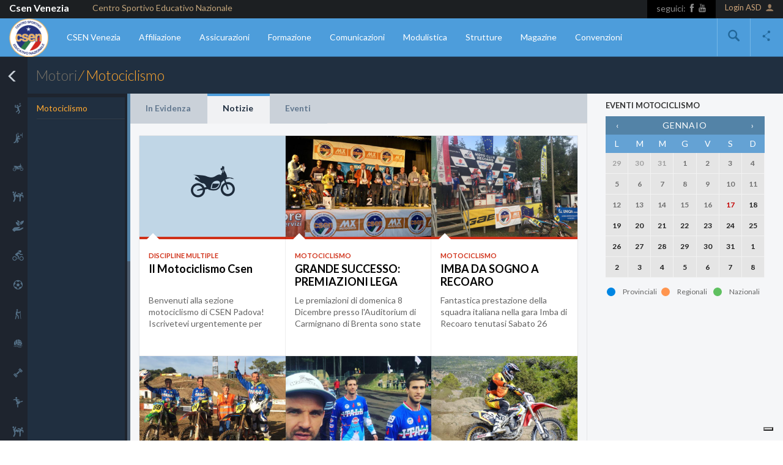

--- FILE ---
content_type: text/html; charset=utf-8
request_url: https://www.csenvenezia.it/disciplina/motori/motociclismo/articoli
body_size: 11713
content:
<!DOCTYPE html>   
<!--[if lt IE 7]>  <html class="ie ie6 lte9 lte8 lte7" lang="it-IT"> <![endif]-->
<!--[if IE 7]>     <html class="ie ie7 lte9 lte8 lte7" lang="it-IT"> <![endif]-->
<!--[if IE 8]>     <html class="ie ie8 lte9 lte8" lang="it-IT"> <![endif]-->
<!--[if IE 9]>     <html class="ie ie9 lte9" lang="it-IT"> <![endif]-->
<!--[if gt IE 9]>  <html lang="it-IT"> <![endif]-->
<!--[if !IE]><!--> <html lang="it-IT"><!--<![endif]-->
    <head>
        <script type="text/javascript">
    var _iub = _iub || [];
    _iub.csConfiguration = {"askConsentAtCookiePolicyUpdate":true,"countryDetection":true,"enableLgpd":true,"enableUspr":true,"floatingPreferencesButtonDisplay":"bottom-right","lgpdAppliesGlobally":false,"perPurposeConsent":true,"siteId":3225395,"whitelabel":false,"cookiePolicyId":27351669,"lang":"it", "banner":{ "acceptButtonColor":"#BA4949","acceptButtonDisplay":true,"backgroundColor":"#1C1F22","closeButtonDisplay":false,"customizeButtonColor":"#1C1F22","customizeButtonDisplay":true,"explicitWithdrawal":true,"listPurposes":true,"position":"float-bottom-center","rejectButtonColor":"#BA4949","rejectButtonDisplay":true,"showPurposesToggles":true }};
</script>
<script type="text/javascript" src="//cdn.iubenda.com/cs/gpp/stub.js"></script>
<script type="text/javascript" src="//cdn.iubenda.com/cs/iubenda_cs.js" charset="UTF-8" async></script>

<script type="text/javascript">var _iub = _iub || {}; _iub.cons_instructions = _iub.cons_instructions || []; _iub.cons_instructions.push(["init", {api_key: "tB70k0tRUsw338FhXpf0yDqk2GheKsDG"}]);</script><script type="text/javascript" src="https://cdn.iubenda.com/cons/iubenda_cons.js" async></script>

        <meta charset="utf-8">
        <base href="https://www.csenvenezia.it/"><!--[if lte IE 6]></base><![endif]-->        
        <title>Motociclismo &raquo; csenvenezia.it</title>
        <meta name="generator" content="SilverStripe - http://silverstripe.org" />
<meta http-equiv="Content-type" content="text/html; charset=utf-8" />
<meta property="og:title" content="Disciplina - Motociclismo" /><meta property="og:type" content="website" /><meta property="og:image" content="https://www.csenvenezia.it/themes/site/images/social-logo.jpg" /><meta property="og:locale" content="it_IT" /><meta property="og:site_name" content="csenvenezia.it" />
        <meta http-equiv="X-UA-Compatible" content="IE=edge">
        <meta name="viewport" content="width=device-width, initial-scale=1, user-scalable=0">
        
        
        <!--[if lt IE 9]>
          <script src="https://oss.maxcdn.com/libs/html5shiv/3.7.0/html5shiv.js"></script>
          <script src="https://oss.maxcdn.com/libs/respond.js/1.4.2/respond.min.js"></script>
        <![endif]-->
        <link href='https://fonts.googleapis.com/css?family=Lato:400,300,700,900|Open+Sans' rel='stylesheet' type='text/css'>
        
        <script>
            (function(i,s,o,g,r,a,m){i['GoogleAnalyticsObject']=r;i[r]=i[r]||function(){
            (i[r].q=i[r].q||[]).push(arguments)},i[r].l=1*new Date();a=s.createElement(o),
            m=s.getElementsByTagName(o)[0];a.async=1;a.src=g;m.parentNode.insertBefore(a,m)
            })(window,document,'script','//www.google-analytics.com/analytics.js','ga');

            ga('create', 'UA-69684228-4', 'auto');
            ga('send', 'pageview');

        </script>
        
        <link rel="apple-touch-icon" sizes="57x57" href="/apple-icon-57x57.png">
        <link rel="apple-touch-icon" sizes="60x60" href="/apple-icon-60x60.png">
        <link rel="apple-touch-icon" sizes="72x72" href="/apple-icon-72x72.png">
        <link rel="apple-touch-icon" sizes="76x76" href="/apple-icon-76x76.png">
        <link rel="apple-touch-icon" sizes="114x114" href="/apple-icon-114x114.png">
        <link rel="apple-touch-icon" sizes="120x120" href="/apple-icon-120x120.png">
        <link rel="apple-touch-icon" sizes="144x144" href="/apple-icon-144x144.png">
        <link rel="apple-touch-icon" sizes="152x152" href="/apple-icon-152x152.png">
        <link rel="apple-touch-icon" sizes="180x180" href="/apple-icon-180x180.png">
        <link rel="icon" type="image/png" sizes="192x192"  href="/android-icon-192x192.png">
        <link rel="icon" type="image/png" sizes="32x32" href="/favicon-32x32.png">
        <link rel="icon" type="image/png" sizes="96x96" href="/favicon-96x96.png">
        <link rel="icon" type="image/png" sizes="16x16" href="/favicon-16x16.png">
        <link rel="manifest" href="/manifest.json">
        <meta name="msapplication-TileColor" content="#ffffff ">
        <meta name="msapplication-TileImage" content="/ms-icon-144x144.png">
        <meta name="theme-color" content="#ffffff ">
    <link rel="stylesheet" type="text/css" media="screen" href="/themes/site/combined_files/style.css?m=1756458421" />
<link rel="stylesheet" type="text/css" media="print" href="/themes/site/css/print.css?m=1463583384" />
</head>
    <body class="Disciplina  catalog">
        <div id="fb-root"></div>
        
        <nav class="cd-nav">
    <ul id="cd-primary-nav" class="cd-primary-nav is-fixed">
        
            
        
            
        
            
        
            
        
            
        
            
        
            
        
            
        
            
        
        <li class="has-children">
            <a href="">Discipline <i class="glyphicon glyphicon-menu-right"></i></a>
            <ul class="cd-secondary-nav is-hidden">
                <li class="go-back"><a href="#0">Menu</a></li>                
                
                    <li class=" ">
                        <a href="disciplina/pallavolo/">
                            
                                <span class="icon csen-volley"></span>
                                                
                            <span>Pallavolo</span>
                        </a>                        
                                                
                    </li>
                
                    <li class=" ">
                        <a href="disciplina/basket/">
                            
                                <span class="icon csen-basket"></span>
                                                
                            <span>Basket</span>
                        </a>                        
                                                
                    </li>
                
                    <li class=" has-children">
                        <a href="disciplina/motori/">
                            
                                <span class="icon csen-motociclismo"></span>
                                                
                            <span>Motori</span>
                        </a>                        
                                                    
                            <ul class="cd-secondary-nav is-hidden">
                                <li class="go-back"><a href="#0">Motori</a></li>
                                
                                    <li class="active"><a href="disciplina/motori/motociclismo/">Motociclismo</a></li>
                                
                            </ul>                                
                                                
                    </li>
                
                    <li class=" has-children">
                        <a href="disciplina/arti-marziali/">
                            
                                <span class="icon csen-arti-marziali"></span>
                                                
                            <span>Arti Marziali</span>
                        </a>                        
                                                    
                            <ul class="cd-secondary-nav is-hidden">
                                <li class="go-back"><a href="#0">Arti Marziali</a></li>
                                
                                    <li class=""><a href="disciplina/arti-marziali/judo/">judo</a></li>
                                
                                    <li class=""><a href="disciplina/arti-marziali/karate/">karate</a></li>
                                
                                    <li class=""><a href="disciplina/arti-marziali/taekwondoo/">Taekwondoo</a></li>
                                
                                    <li class=""><a href="disciplina/arti-marziali/ju-jitsu/">Ju Jitsu</a></li>
                                
                                    <li class=""><a href="disciplina/arti-marziali/cali-filippino/">Cali filippino</a></li>
                                
                                    <li class=""><a href="disciplina/arti-marziali/krav-maga/">Krav Maga</a></li>
                                
                                    <li class=""><a href="disciplina/arti-marziali/aikido/">Aikido</a></li>
                                
                                    <li class=""><a href="disciplina/arti-marziali/kung-fu/">Kung fu</a></li>
                                
                            </ul>                                
                                                
                    </li>
                
                    <li class=" ">
                        <a href="disciplina/benessere/">
                            
                                <span class="icon csen-benessere"></span>
                                                
                            <span>Benessere</span>
                        </a>                        
                                                
                    </li>
                
                    <li class=" ">
                        <a href="disciplina/ciclismo/">
                            
                                <span class="icon csen-ciclismo"></span>
                                                
                            <span>Ciclismo</span>
                        </a>                        
                                                
                    </li>
                
                    <li class=" has-children">
                        <a href="disciplina/calcio/">
                            
                                <span class="icon csen-calcio"></span>
                                                
                            <span>Calcio</span>
                        </a>                        
                                                    
                            <ul class="cd-secondary-nav is-hidden">
                                <li class="go-back"><a href="#0">Calcio</a></li>
                                
                                    <li class=""><a href="disciplina/calcio/calcio-a-5-m/">Calcio a 5 M</a></li>
                                
                                    <li class=""><a href="disciplina/calcio/calcio-a-5-f/">Calcio a 5 F</a></li>
                                
                                    <li class=""><a href="disciplina/calcio/calcio-a-7811/">Calcio a 7/8/11</a></li>
                                
                                    <li class=""><a href="disciplina/calcio/gaelico/">Gaelico</a></li>
                                
                            </ul>                                
                                                
                    </li>
                
                    <li class=" ">
                        <a href="disciplina/outdoor/">
                            
                                <span class="icon csen-nordic-walking"></span>
                                                
                            <span>Outdoor</span>
                        </a>                        
                                                
                    </li>
                
                    <li class=" ">
                        <a href="disciplina/sport-acquatici/">
                            
                                <span class="icon csen-pallanuoto"></span>
                                                
                            <span>Sport acquatici</span>
                        </a>                        
                                                
                    </li>
                
                    <li class=" ">
                        <a href="disciplina/fitness/">
                            
                                <span class="icon csen-fitness"></span>
                                                
                            <span>Fitness</span>
                        </a>                        
                                                
                    </li>
                
                    <li class=" ">
                        <a href="disciplina/danza/">
                            
                                <span class="icon csen-danza"></span>
                                                
                            <span>Danza</span>
                        </a>                        
                                                
                    </li>
                
                    <li class=" has-children">
                        <a href="disciplina/sport-combattimento/">
                            
                                <span class="icon csen-arti-marziali"></span>
                                                
                            <span>Combattimento</span>
                        </a>                        
                                                    
                            <ul class="cd-secondary-nav is-hidden">
                                <li class="go-back"><a href="#0">Combattimento</a></li>
                                
                                    <li class=""><a href="disciplina/sport-combattimento/kick-boxing/">Kick boxing</a></li>
                                
                                    <li class=""><a href="disciplina/sport-combattimento/boxe/">Boxe</a></li>
                                
                                    <li class=""><a href="disciplina/sport-combattimento/mma/">MMA</a></li>
                                
                            </ul>                                
                                                
                    </li>
                
                    <li class=" ">
                        <a href="disciplina/equitazione/">
                            
                                <span class="icon csen-equitazione"></span>
                                                
                            <span>Equitazione</span>
                        </a>                        
                                                
                    </li>
                
                    <li class=" ">
                        <a href="disciplina/sport-fluviali/">
                            
                                <span class="icon csen-sport-fluviali"></span>
                                                
                            <span>Sport fluviali</span>
                        </a>                        
                                                
                    </li>
                
                    <li class=" ">
                        <a href="disciplina/cultura/">
                            
                                <span class="icon csen-cultura"></span>
                                                
                            <span>Cultura</span>
                        </a>                        
                                                
                    </li>
                
                    <li class=" ">
                        <a href="disciplina/rugby/">
                            
                                <span class="icon csen-rugby"></span>
                                                
                            <span>Rugby</span>
                        </a>                        
                                                
                    </li>
                
                    <li class=" ">
                        <a href="disciplina/sport-invernali/">
                            
                                <span class="icon csen-sport-invernali"></span>
                                                
                            <span>Sport invernali</span>
                        </a>                        
                                                
                    </li>
                
                    <li class=" ">
                        <a href="disciplina/ginnastica/">
                            
                                <span class="icon csen-ginnastica"></span>
                                                
                            <span>Ginnastica</span>
                        </a>                        
                                                
                    </li>
                
                    <li class=" ">
                        <a href="disciplina/handball/">
                            
                                <span class="icon csen-volley"></span>
                                                
                            <span>Handball</span>
                        </a>                        
                                                
                    </li>
                
                    <li class=" ">
                        <a href="disciplina/nordic-walking/">
                            
                                <span class="icon csen-nordic-walking"></span>
                                                
                            <span>Nordic walking</span>
                        </a>                        
                                                
                    </li>
                
                    <li class=" ">
                        <a href="disciplina/tennis/">
                            
                                <span class="icon csen-tennis"></span>
                                                
                            <span>Tennis</span>
                        </a>                        
                                                
                    </li>
                
                    <li class=" ">
                        <a href="disciplina/tiro/">
                            
                                <span class="icon csen-softair"></span>
                                                
                            <span>Tiro</span>
                        </a>                        
                                                
                    </li>
                
                    <li class=" ">
                        <a href="disciplina/comunicazioni/">
                            
                                <span class="icon csen-default"></span>
                                                
                            <span>Comunicazioni</span>
                        </a>                        
                                                
                    </li>
                
                    <li class=" ">
                        <a href="disciplina/cinofilia/">
                            
                                <span class="icon csen-cinofilia"></span>
                                                
                            <span>Cinofilia</span>
                        </a>                        
                                                
                    </li>
                
                    <li class=" ">
                        <a href="disciplina/falconeria/">
                            
                                <span class="icon csen-falconeria"></span>
                                                
                            <span>Falconeria</span>
                        </a>                        
                                                
                    </li>
                                
            </ul>
        </li>
                    
            
                <li class="link ">
                    
                        <a href="/csen-venezia/" title="CSEN Venezia">CSEN Venezia</a>
                    
                    


                </li>                     
            
                    
            
                <li class="link has-children">                    
                    <a href="" title="Affiliazione">Affiliazione <i class="glyphicon glyphicon-menu-right"></i></a>
                    <ul class="cd-secondary-nav is-hidden">
                        <li class="go-back"><a href="#0">Menu</a></li>
                        <li><a href="/affiliazione/">Affiliazione</a></li>
                        <li><a href="/affiliazione/costituzione">Costituzione</a></li>
                        <li><a href="/affiliazione/vantaggi">Vantaggi</a></li>
                        
                    </ul>
                </li>
            
                    
            
                <li class="link has-children">
                    <a href="" title="Assicurazioni">Assicurazioni  <i class="glyphicon glyphicon-menu-right"></i></a>
                    <ul class="cd-secondary-nav is-hidden">
                        <li class="go-back"><a href="#0">Menu</a></li>
                        <li><a href="/assicurazioni/">Assicurazioni</a></li>
                        <li><a href="/assicurazioni/vademecum">Vademecum Infortuni</a></li>
                        
                    </ul>
                </li>
            
                    
            
                <li class="link has-children">
                    
                        <a href="#" title="Formazione">Formazione  <i class="glyphicon glyphicon-menu-right"></i></a>
                    
                    
                        <ul class="cd-secondary-nav is-hidden">
                            <li class="go-back"><a href="#0">Menu</a></li>
                            <li><a href="http://www.istruttorinazionali.it/">Formazione</a></li>                                                
                            
                                <li><a href="/formazione/diploma-csen/">Diploma CSEN</a></li>
                            
                                <li><a href="/formazione/tesserino-tecnico/">Tesserino Tecnico</a></li>
                            
                                <li><a href="http://www.csen.it/albo-tecnici-nazionale.html">Albo Istruttori</a></li>
                            
                                <li><a href="https://www.istruttorinazionali.it/articoli/calendario-corsi">Calendario Corsi</a></li>
                                                    
                        </ul>
                    


                </li>                     
            
                    
            
                <li class="link ">
                    
                        <a href="/comunicazioni/" title="Comunicazioni">Comunicazioni</a>
                    
                    


                </li>                     
            
                    
            
                <li class="link ">
                    
                        <a href="/modulistica/" title="Modulistica">Modulistica</a>
                    
                    


                </li>                     
            
                    
            
                <li class="link ">
                    
                        <a href="/impianti/" title="Strutture">Strutture</a>
                    
                    


                </li>                     
            
                    
            
                <li class="link ">
                    
                        <a href="/nuova-magazine-page/" title="Magazine">Magazine</a>
                    
                    


                </li>                     
            
                    
            
                <li class="link ">
                    
                        <a href="/convenzioni/" title="Convenzioni">Convenzioni</a>
                    
                    


                </li>                     
            
        
        <li class="link">
            <a style="color:#cda479;" class="loginasd" href="/private/" target="_blank"><span class="adv adv-utente" style="margin-right:5px; vertical-align:middle;"></span>Login ASD</a>
        </li>
    </ul>
</nav>
        <nav class="navbar navbar-fixed-top">
            <div class="container-fluid topbar">
    <div class="site-dropdown">

        <style>
            .title-desktop-only {
                color: #fff;
            }
            @media screen and (min-width: 768px) {
                .title-mobile-only {
                    display: none;
                }
            }
            @media screen and (max-width: 767px) {
                .title-desktop-only {
                    display: none;
                }
            }            
        </style>

        <a class="title-mobile-only" rel="no-follow" data-target="#" href="#" data-toggle="dropdown" aria-haspopup="true" role="button" aria-expanded="false">
            Csen Venezia
            <span class="icon adv-chevron-down-2"></span>
        </a>

        <a href="https://www.csenvenezia.it/" class="title-desktop-only" rel="no-follow">
            Csen Venezia
        </a>

        <ul class="dropdown-menu" role="menu" aria-labelledby="dLabel">
            
            
            
            <li><a href="http://csenpadova.it/">Csen Padova</a></li>
            
            
            
            
            <li><a href="http://csenrovigo.it/">Csen Rovigo</a></li>
            
            
            
            <li><a href="https://www.csentreviso.it/" target="_blank" rel="nofollow">Csen Treviso</a></li>
            
            
            
            
            
            <li><a href="http://csenveneto.it/">Csen Veneto</a></li>
            
            
            
            
            <li><a href="https://www.csenverona.it/" target="_blank" rel="nofollow">Csen Verona</a></li>
            
            
            
            
            
            <li><a href="https://www.csenvicenza.it/" target="_blank" rel="nofollow">Csen Vicenza</a></li>
            <li><a href="https://www.csenbelluno.it/" target="_blank" rel="nofollow">Csen Belluno</a></li>
        </ul>
    </div>
    <span class="slogan hidden-xs">Centro Sportivo Educativo Nazionale</span>

    <style>
        .desktop-commitees {
             display: inline-flex;
            flex-direction: row;
            gap: 8px;
            list-style: none;
            color: #fff;
            margin-bottom: 0px;
            height: 100%;
            align-items: center;
        }
        .desktop-commitees li a {
            color: #fff;
            text-transform: uppercase;
            font-size: 10px;
        }
    </style>
    

    <div class="right hidden-xs login">
        
            <a class="loginasd" href="/private/" target="_blank">Login ASD<span class="adv adv-utente"></span></a>
        
    </div>
    <div class="right hidden-xs">
        <span class="followus">seguici: </span>
        <a target="_blank" class="social" href=""><span class="adv adv-facebook"></span></a>
        <a target="_blank" class="social" href=""><span class="adv adv-youtube"></span></a>
    </div>
</div>

            <div class="container-fluid menu">
    <div class="row">
        <div class="menucnt" style="width:100%;">
            <a class="navbar-brand" href="https://www.csenvenezia.it/">
                
                    <img class="img-responsive-height" src="themes/site/images/logo.png" width="75" height="75" />
                            
            </a>
            <div class="trigger-cnt visible-sm visible-xs">
                <a class="cd-nav-trigger" href="#cd-primary-nav"><span></span></a>
            </div>
        <!--/div-->
        <!-- div class="col-sm-9 col-md-10 menucnt hidden-xs" -->
            <div id="navbar" class="hidden-sm hidden-xs">
                <ul class="nav navbar-nav navbar-left">
                    
                        
                            <li class="link ">
                                <a href="/csen-venezia/" title="CSEN Venezia" >CSEN Venezia</a>
                                
                            </li>
                        
                    
                        
                            <li class="link dropdown">
                                <a href="/affiliazione/" title="Affiliazione">Affiliazione</a>
                                <ul class="dropdown-menu">
                                    <li><a href="/affiliazione/costituzione">Costituzione</a></li>
                                    <li><a href="/affiliazione/vantaggi">Vantaggi</a></li>
                                    
                                </ul>
                            </li>
                        
                    
                        
                            <li class="link dropdown">
                                <a href="/assicurazioni/" title="Assicurazioni">Assicurazioni</a>
                                <ul class="dropdown-menu">
                                    <li><a href="/assicurazioni/vademecum">Vademecum Infortuni</a></li>
                                    
                                </ul>
                            </li>
                        
                    
                        
                            <li class="link dropdown">
                                <a href="http://www.istruttorinazionali.it/" title="Formazione" target="_blank">Formazione</a>
                                
                                    <ul class="dropdown-menu">
                                                                                
                                            <li><a href="/formazione/diploma-csen/" >Diploma CSEN</a></li>
                                                                                
                                            <li><a href="/formazione/tesserino-tecnico/" >Tesserino Tecnico</a></li>
                                                                                
                                            <li><a href="http://www.csen.it/albo-tecnici-nazionale.html" target="_blank">Albo Istruttori</a></li>
                                                                                
                                            <li><a href="https://www.istruttorinazionali.it/articoli/calendario-corsi" target="_blank">Calendario Corsi</a></li>
                                        
                                    </ul>
                                
                            </li>
                        
                    
                        
                            <li class="link ">
                                <a href="/comunicazioni/" title="Comunicazioni" >Comunicazioni</a>
                                
                            </li>
                        
                    
                        
                            <li class="link ">
                                <a href="/modulistica/" title="Modulistica" >Modulistica</a>
                                
                            </li>
                        
                    
                        
                            <li class="link ">
                                <a href="/impianti/" title="Strutture" >Strutture</a>
                                
                            </li>
                        
                    
                        
                            <li class="link ">
                                <a href="/nuova-magazine-page/" title="Magazine" >Magazine</a>
                                
                            </li>
                        
                    
                        
                            <li class="link ">
                                <a href="/convenzioni/" title="Convenzioni" >Convenzioni</a>
                                
                            </li>
                        
                    
                </ul>            
            </div>
            <div class="action visible-lg">
                <div class="search">
                    <a class="opensearch" href="#">
                        <span class="icon adv-zoom-1"></span>
                        <span class="icon adv-chiudi"></span>
                    </a>
                </div>
                <div class="share">
                    <a id="sharer-link" href="#sharer"><span class="icon adv-share-fino"></span></a>
                </div>            
            </div>
        </div>
        <div id="cd-search" class="cd-search is-visible">
            <form id="SearchForm_SearchForm" action="disciplina/motori/motociclismo/SearchForm" method="get" enctype="application/x-www-form-urlencoded" autocomplete="off">
	
	<p id="SearchForm_SearchForm_error" class="message " style="display: none"></p>
	
	<fieldset>
		
		
    <input type="text" name="Search" class="text form-control nolabel" id="SearchForm_SearchForm_Search" placeholder="digita un testo e premi invio" />



		
		
		
	<input type="submit" name="action_results" value="Vai" class="action btn btn-default" id="SearchForm_SearchForm_action_results" />


		
	</fieldset>
</form>

	</div>
    </div>
</div>

        </nav>
        <div class="container-fluid">
            <div class="row grey">
                
                    <div class="col-xs-12 topcatalog active">
    <div class="row">        
        <span class="trigger-catalog-cnt hidden-xs">
            <a class="trigger-catalog-desktop" href=""><i class="glyphicon glyphicon-menu-left"></i></a>
        </span>        
        <div class="col-xs-9 col-sm-8">
            <div class="breadcrumbs">
    <p>
    
        
            
                <a href="disciplina/motori/" class="breadcrumb-1">Motori</a> &frasl; 
            
                Motociclismo
            
        
    
    </p>
</div>
        </div>
        <div class="col-xs-3 col-sm-4 text-right infolink">            
            
                
            
        </div>
    </div>
</div>
                
                <div class="col-sm-3 col-md-2 sidebar scroll-pane active">
    <h3>Discipline Sportive</h3>
    <ul class="nav nav-sidebar">
        <!--li class="trigger-catalog-cnt"><a class="trigger-catalog-desktop" href=""><span></span></a></li-->
        
            <li class="">
                <a href="disciplina/pallavolo/">
                    
                        <span class="icon csen-volley"></span>
                                        
                    <span>Pallavolo</span>
                </a>
                
            </li>
        
            <li class="">
                <a href="disciplina/basket/">
                    
                        <span class="icon csen-basket"></span>
                                        
                    <span>Basket</span>
                </a>
                
            </li>
        
            <li class="">
                <a href="disciplina/motori/">
                    
                        <span class="icon csen-motociclismo"></span>
                                        
                    <span>Motori</span>
                </a>
                
                    
                        <div class="submenu ">
                            <h3>Motori</h3>
                            <ul class="nav">
                                
                                    <li class="active"><a href="disciplina/motori/motociclismo/">Motociclismo</a></li>
                                
                            </ul>
                        </div>
                    
                
            </li>
        
            <li class="">
                <a href="disciplina/arti-marziali/">
                    
                        <span class="icon csen-arti-marziali"></span>
                                        
                    <span>Arti Marziali</span>
                </a>
                
            </li>
        
            <li class="">
                <a href="disciplina/benessere/">
                    
                        <span class="icon csen-benessere"></span>
                                        
                    <span>Benessere</span>
                </a>
                
            </li>
        
            <li class="">
                <a href="disciplina/ciclismo/">
                    
                        <span class="icon csen-ciclismo"></span>
                                        
                    <span>Ciclismo</span>
                </a>
                
            </li>
        
            <li class="">
                <a href="disciplina/calcio/">
                    
                        <span class="icon csen-calcio"></span>
                                        
                    <span>Calcio</span>
                </a>
                
            </li>
        
            <li class="">
                <a href="disciplina/outdoor/">
                    
                        <span class="icon csen-nordic-walking"></span>
                                        
                    <span>Outdoor</span>
                </a>
                
            </li>
        
            <li class="">
                <a href="disciplina/sport-acquatici/">
                    
                        <span class="icon csen-pallanuoto"></span>
                                        
                    <span>Sport acquatici</span>
                </a>
                
            </li>
        
            <li class="">
                <a href="disciplina/fitness/">
                    
                        <span class="icon csen-fitness"></span>
                                        
                    <span>Fitness</span>
                </a>
                
            </li>
        
            <li class="">
                <a href="disciplina/danza/">
                    
                        <span class="icon csen-danza"></span>
                                        
                    <span>Danza</span>
                </a>
                
            </li>
        
            <li class="">
                <a href="disciplina/sport-combattimento/">
                    
                        <span class="icon csen-arti-marziali"></span>
                                        
                    <span>Combattimento</span>
                </a>
                
            </li>
        
            <li class="">
                <a href="disciplina/equitazione/">
                    
                        <span class="icon csen-equitazione"></span>
                                        
                    <span>Equitazione</span>
                </a>
                
            </li>
        
            <li class="">
                <a href="disciplina/sport-fluviali/">
                    
                        <span class="icon csen-sport-fluviali"></span>
                                        
                    <span>Sport fluviali</span>
                </a>
                
            </li>
        
            <li class="">
                <a href="disciplina/cultura/">
                    
                        <span class="icon csen-cultura"></span>
                                        
                    <span>Cultura</span>
                </a>
                
            </li>
        
            <li class="">
                <a href="disciplina/rugby/">
                    
                        <span class="icon csen-rugby"></span>
                                        
                    <span>Rugby</span>
                </a>
                
            </li>
        
            <li class="">
                <a href="disciplina/sport-invernali/">
                    
                        <span class="icon csen-sport-invernali"></span>
                                        
                    <span>Sport invernali</span>
                </a>
                
            </li>
        
            <li class="">
                <a href="disciplina/ginnastica/">
                    
                        <span class="icon csen-ginnastica"></span>
                                        
                    <span>Ginnastica</span>
                </a>
                
            </li>
        
            <li class="">
                <a href="disciplina/handball/">
                    
                        <span class="icon csen-volley"></span>
                                        
                    <span>Handball</span>
                </a>
                
            </li>
        
            <li class="">
                <a href="disciplina/nordic-walking/">
                    
                        <span class="icon csen-nordic-walking"></span>
                                        
                    <span>Nordic walking</span>
                </a>
                
            </li>
        
            <li class="">
                <a href="disciplina/tennis/">
                    
                        <span class="icon csen-tennis"></span>
                                        
                    <span>Tennis</span>
                </a>
                
            </li>
        
            <li class="">
                <a href="disciplina/tiro/">
                    
                        <span class="icon csen-softair"></span>
                                        
                    <span>Tiro</span>
                </a>
                
            </li>
        
            <li class="">
                <a href="disciplina/comunicazioni/">
                    
                        <span class="icon csen-default"></span>
                                        
                    <span>Comunicazioni</span>
                </a>
                
            </li>
        
            <li class="">
                <a href="disciplina/cinofilia/">
                    
                        <span class="icon csen-cinofilia"></span>
                                        
                    <span>Cinofilia</span>
                </a>
                
            </li>
        
            <li class="">
                <a href="disciplina/falconeria/">
                    
                        <span class="icon csen-falconeria"></span>
                                        
                    <span>Falconeria</span>
                </a>
                
            </li>
        
    </ul>         
</div>
                <div class="col-sm-9 col-sm-offset-3 col-md-10 col-md-offset-2 col-lg-7 main no-gutter">
    <ul class="nav nav-tabs disciplina-menu">
    <li role="presentation" class=""><a href="disciplina/motori/motociclismo/">In Evidenza</a></li>
    <li role="presentation" class="active"><a href="disciplina/motori/motociclismo/articoli">Notizie</a></li>
    <li role="presentation" class=""><a href="disciplina/motori/motociclismo/eventi">Eventi</a></li>    
</ul>
    <div class="row articleslist">
        
                                                                
                <div class="col-sm-4 col-xs-12 item Article no-gutter  odd">    
    <a href="disciplina/motori/motociclismo/articolo/il-motociclismo-csen">    
        <div class="imagecnt">
            
                <div class="placeholder">
                    <span class="icon csen-motociclismo"></span>
                </div>
            
        </div>
        <div class="border">
            <div class="arrow-up"></div>
        </div>
        <div class="content">
            
            <div class="discipline">
                <p>
                    
                        <span class="tooltipdiscipline" data-toggle="tooltip" title="Motori<br/>Motociclismo<br/>">Discipline Multiple</span>                            
                                        
                </p>                
            </div>
            <div class="text">
                <div class="title">
                    <h2>Il Motociclismo Csen</h2>
                </div>
                
                    <p>Benvenuti alla sezione motociclismo di CSEN Padova!
Iscrivetevi urgentemente per Fara Vicentino entro Venerdì...</p>
                
            </div>
            <!-- div class="action">
                <div class="published">
                    <span class="icon adv-calendario"></span>
                    <span class="date">
                        <span class="italic">pubblicato il</span>
                        <br/>
                        26 giu. 2020
                    </span>
                </div>
            </div -->
        </div>
    </a>
</div> 
                
                                                                
                <div class="col-sm-4 col-xs-12 item Article no-gutter no-border even">    
    <a href="disciplina/motori/motociclismo/articolo/grande-successo-premiazioni-lega-motociclismo-2020">    
        <div class="imagecnt">
            
                <img class="img-responsive" src="assets/Uploads/_resampled/CroppedImage640480-78864039-2582683955292857-2724821630193762304-o.jpg" width="640" height="480" />            
            
        </div>
        <div class="border">
            <div class="arrow-up"></div>
        </div>
        <div class="content">
            
            <div class="discipline">
                <p>
                    
                        
                            <span>Motociclismo</span>
                        
                                        
                </p>                
            </div>
            <div class="text">
                <div class="title">
                    <h2>GRANDE SUCCESSO: PREMIAZIONI LEGA MOTOCICLISMO 2020</h2>
                </div>
                
                    <p>Le premiazioni di domenica 8 Dicembre presso l'Auditorium di Carmignano di Brenta sono state la conclusione pe...</p>
                
            </div>
            <!-- div class="action">
                <div class="published">
                    <span class="icon adv-calendario"></span>
                    <span class="date">
                        <span class="italic">pubblicato il</span>
                        <br/>
                        14 feb. 2020
                    </span>
                </div>
            </div -->
        </div>
    </a>
</div> 
                
                                                                
                <div class="col-sm-4 col-xs-12 item Article no-gutter  odd">    
    <a href="disciplina/motori/motociclismo/articolo/imba-da-sogno-a-recoaro">    
        <div class="imagecnt">
            
                <img class="img-responsive" src="assets/Uploads/_resampled/CroppedImage640480-2279b0f3-da55-46ac-91ee-5575641d5071.jpg" width="640" height="480" />            
            
        </div>
        <div class="border">
            <div class="arrow-up"></div>
        </div>
        <div class="content">
            
            <div class="discipline">
                <p>
                    
                        
                            <span>Motociclismo</span>
                        
                                        
                </p>                
            </div>
            <div class="text">
                <div class="title">
                    <h2>IMBA DA SOGNO A RECOARO</h2>
                </div>
                
                    <p>Fantastica prestazione della squadra italiana nella gara Imba di Recoaro tenutasi Sabato 26 Agosto.
La prima m...</p>
                
            </div>
            <!-- div class="action">
                <div class="published">
                    <span class="icon adv-calendario"></span>
                    <span class="date">
                        <span class="italic">pubblicato il</span>
                        <br/>
                        28 ago. 2017
                    </span>
                </div>
            </div -->
        </div>
    </a>
</div> 
                
                    <div class="clearfix"></div>
                
                                                                
                <div class="col-sm-4 col-xs-12 item Article no-gutter no-border even">    
    <a href="disciplina/motori/motociclismo/articolo/ottimi-risultati-per-i-nostri-piloti">    
        <div class="imagecnt">
            
                <img class="img-responsive" src="assets/Uploads/_resampled/CroppedImage640480-IMG-9972-2.JPG" width="640" height="480" />            
            
        </div>
        <div class="border">
            <div class="arrow-up"></div>
        </div>
        <div class="content">
            
            <div class="discipline">
                <p>
                    
                        
                            <span>Motociclismo</span>
                        
                                        
                </p>                
            </div>
            <div class="text">
                <div class="title">
                    <h2>OTTIMI RISULTATI PER I NOSTRI PILOTI</h2>
                </div>
                
                    <p>Ottima prestazione dei nostri piloti alla gara notturna Imba a Allaire in Francia: quarto Riccardo Vitaliani,...</p>
                
            </div>
            <!-- div class="action">
                <div class="published">
                    <span class="icon adv-calendario"></span>
                    <span class="date">
                        <span class="italic">pubblicato il</span>
                        <br/>
                        24 lug. 2017
                    </span>
                </div>
            </div -->
        </div>
    </a>
</div> 
                
                                                                
                <div class="col-sm-4 col-xs-12 item Article no-gutter  odd">    
    <a href="disciplina/motori/motociclismo/articolo/campionato-europeo-imba-mx2-4t">    
        <div class="imagecnt">
            
                <img class="img-responsive" src="assets/Uploads/_resampled/CroppedImage640480-IMG-7559.JPG" width="640" height="480" />            
            
        </div>
        <div class="border">
            <div class="arrow-up"></div>
        </div>
        <div class="content">
            
            <div class="discipline">
                <p>
                    
                        
                            <span>Motociclismo</span>
                        
                                        
                </p>                
            </div>
            <div class="text">
                <div class="title">
                    <h2>Campionato Europeo IMBA MX2 4T</h2>
                </div>
                
                    <p>Complimenti ai nostri Campioni: Fabio Tessari, Riccardo Vitaliani e Marcello Pierfederici!</p>
                
            </div>
            <!-- div class="action">
                <div class="published">
                    <span class="icon adv-calendario"></span>
                    <span class="date">
                        <span class="italic">pubblicato il</span>
                        <br/>
                        03 lug. 2017
                    </span>
                </div>
            </div -->
        </div>
    </a>
</div> 
                
                                                                
                <div class="col-sm-4 col-xs-12 item Article no-gutter no-border even">    
    <a href="disciplina/motori/motociclismo/articolo/aperte-le-iscrizioni-gara-jesolo-supermotard">    
        <div class="imagecnt">
            
                <img class="img-responsive" src="assets/Uploads/_resampled/CroppedImage640480-motocross-1927426-960-720.jpg" width="640" height="480" />            
            
        </div>
        <div class="border">
            <div class="arrow-up"></div>
        </div>
        <div class="content">
            
            <div class="discipline">
                <p>
                    
                        
                            <span>Motociclismo</span>
                        
                                        
                </p>                
            </div>
            <div class="text">
                <div class="title">
                    <h2>APERTE LE ISCRIZIONI GARA JESOLO SUPERMOTARD</h2>
                </div>
                
                    <p>Per partecipare alla gara del Campionato Veneto - Emiliano Romagnolo Supermotard 2017, che si terrà a Jesolo...</p>
                
            </div>
            <!-- div class="action">
                <div class="published">
                    <span class="icon adv-calendario"></span>
                    <span class="date">
                        <span class="italic">pubblicato il</span>
                        <br/>
                        03 apr. 2017
                    </span>
                </div>
            </div -->
        </div>
    </a>
</div> 
                
                    <div class="clearfix"></div>
                
                                                                
                <div class="col-sm-4 col-xs-12 item Article no-gutter  odd">    
    <a href="disciplina/motori/motociclismo/articolo/prende-il-via-il-campionato-motocross-csen">    
        <div class="imagecnt">
            
                <img class="img-responsive" src="assets/Uploads/_resampled/CroppedImage640480-17203153-1940418059519453-4631935983827830903-n.jpg" width="640" height="480" />            
            
        </div>
        <div class="border">
            <div class="arrow-up"></div>
        </div>
        <div class="content">
            
            <div class="discipline">
                <p>
                    
                        <span class="tooltipdiscipline" data-toggle="tooltip" title="Motori<br/>Motociclismo<br/>">Discipline Multiple</span>                            
                                        
                </p>                
            </div>
            <div class="text">
                <div class="title">
                    <h2>Prende il via il Campionato Motocross CSEN</h2>
                </div>
                
                    <p>Splendida domenica ad Albettone per il primo appuntamento del Campionato di Motocross CSEN. La prima gara di c...</p>
                
            </div>
            <!-- div class="action">
                <div class="published">
                    <span class="icon adv-calendario"></span>
                    <span class="date">
                        <span class="italic">pubblicato il</span>
                        <br/>
                        14 mar. 2017
                    </span>
                </div>
            </div -->
        </div>
    </a>
</div> 
                
                                                                
                <div class="col-sm-4 col-xs-12 item Article no-gutter no-border even">    
    <a href="disciplina/motori/motociclismo/articolo/grande-successo-per-le-premiazioni-del-motocross-csen">    
        <div class="imagecnt">
            
                <img class="img-responsive" src="assets/Uploads/_resampled/CroppedImage640480-motocross.jpg" width="640" height="480" />            
            
        </div>
        <div class="border">
            <div class="arrow-up"></div>
        </div>
        <div class="content">
            
            <div class="discipline">
                <p>
                    
                        <span class="tooltipdiscipline" data-toggle="tooltip" title="Motori<br/>Motociclismo<br/>">Discipline Multiple</span>                            
                                        
                </p>                
            </div>
            <div class="text">
                <div class="title">
                    <h2>Grande Successo per le Premiazioni del Motocross CSEN</h2>
                </div>
                
                    <p>Domenica 18 Dicembre presso il Palasport di Correzzola (PD) grande successo di pubblico per le premiazioni per...</p>
                
            </div>
            <!-- div class="action">
                <div class="published">
                    <span class="icon adv-calendario"></span>
                    <span class="date">
                        <span class="italic">pubblicato il</span>
                        <br/>
                        20 dic. 2016
                    </span>
                </div>
            </div -->
        </div>
    </a>
</div> 
                
                                                                
                <div class="col-sm-4 col-xs-12 item Article no-gutter  odd">    
    <a href="disciplina/motori/motociclismo/articolo/convenzione-csen-fmi">    
        <div class="imagecnt">
            
                <img class="img-responsive" src="assets/Uploads/_resampled/CroppedImage640480-shutterstock-6.jpg" width="640" height="480" />            
            
        </div>
        <div class="border">
            <div class="arrow-up"></div>
        </div>
        <div class="content">
            
            <div class="discipline">
                <p>
                    
                        <span class="tooltipdiscipline" data-toggle="tooltip" title="Motori<br/>Motociclismo<br/>">Discipline Multiple</span>                            
                                        
                </p>                
            </div>
            <div class="text">
                <div class="title">
                    <h2>Convenzione CSEN - FMI</h2>
                </div>
                
                    <p>Importante convenzione nel settore motociclismo per l'anno 2016 tra CSEN e FMI che regolano varie tematiche: i...</p>
                
            </div>
            <!-- div class="action">
                <div class="published">
                    <span class="icon adv-calendario"></span>
                    <span class="date">
                        <span class="italic">pubblicato il</span>
                        <br/>
                        09 ago. 2016
                    </span>
                </div>
            </div -->
        </div>
    </a>
</div> 
                
                    <div class="clearfix"></div>
                
                                                                
                <div class="col-sm-4 col-xs-12 item Article no-gutter no-border even">    
    <a href="disciplina/motori/motociclismo/articolo/online-il-calendario-della-nuova-stagione-motocross-2016">    
        <div class="imagecnt">
            
                <img class="img-responsive" src="assets/Uploads/_resampled/CroppedImage640480-shutterstock-117515815.jpg" width="640" height="480" />            
            
        </div>
        <div class="border">
            <div class="arrow-up"></div>
        </div>
        <div class="content">
            
            <div class="discipline">
                <p>
                    
                        <span class="tooltipdiscipline" data-toggle="tooltip" title="Motociclismo<br/>Motori<br/>">Discipline Multiple</span>                            
                                        
                </p>                
            </div>
            <div class="text">
                <div class="title">
                    <h2>ONLINE IL CALENDARIO DELLA NUOVA STAGIONE MOTOCROSS 2016</h2>
                </div>
                
                    <p>E' finalmente on line il calendario della nuova Stagione Motocross 2016, con il Campionato Veneto, che partir�...</p>
                
            </div>
            <!-- div class="action">
                <div class="published">
                    <span class="icon adv-calendario"></span>
                    <span class="date">
                        <span class="italic">pubblicato il</span>
                        <br/>
                        03 feb. 2016
                    </span>
                </div>
            </div -->
        </div>
    </a>
</div> 
                
            
        
    </div>
    
         <!-- chiusura PaginatedListOnlyArticles -->
        
    <div class="clearfix"></div>
</div>
<div class="col-xs-12 col-sm-9 col-sm-offset-3 col-md-10 col-md-offset-2 col-lg-3 col-lg-offset-0  rightsidebar">        
    

    <div class="row">    
        <div class="col-xs-12 col-sm-12 col-md-12 col-lg-12 col-lg-offset-0">
        <div class="row">
            
                </div>
            
                <div class="col-xs-12 col-sm-6 col-lg-12">
                    <h3 class="title">Eventi Motociclismo</h3>
                    
            <script type="text/template" id="template-calendar">
                <div class="controls">
                    <div class="clndr-previous-button">&lsaquo;</div><div class="month"><%= month %></div><div class="clndr-next-button">&rsaquo;</div>
                </div>
                <div class="days-container">
                    <div class="days">
                        <div class="headers">
                            <% _.each(daysOfTheWeek, function(day) { %><div class="day-header"><%= day %></div><% }); %>
                        </div>
                    <% _.each(days, function(day) { %><div class="<%= day.classes %>" id="<%= day.id %>"><% if (day.events.length > 0) { %><div class="type <% _.each(day.events, function(event){ %> <%= event.type %> <% }) %>"><span><%= day.day %></span></div><% } else { %><div class="type"><span><%= day.day %></span></div><% } %></div><% }); %>
                    </div>
                    <div class="events">
                        
                    </div>
                </div>
        </script>
        <script type="text/template" id="template-events">        
            <div class="headers">
                <div class="x-button">x</div>
                <div class="event-header">Eventi del <%= moment(date).format('D MMMM') %></div>
            </div>
            <div class="events-list">
                <% _.each(events, function(event) { %>
                    <div class="event">
                        <a href="<%= event.url %>" class="<%= event.sede %>"><%= event.title %></a>
                    </div>
                <% }); %>
            </div>                       
        </script>
        
                    <div id="calendar"></div>
                    <ul class="legenda">
    <li><span class="provinciale"></span> Provinciali</li>
    <li><span class="regionale"></span> Regionali</li>
    <li><span class="nazionale"></span> Nazionali</li>
</ul>
                    
                        

                        
                    
                </div>        
            </div>
        </div>
    </div>
</div>                
                <div class="col-xs-12 col-sm-9 col-sm-offset-3 col-md-10 col-md-offset-2 col-lg-10 col-lg-offset-2 footer">
    
    <div class="row">
        <div class="col-xs-12 col-sm-12 footer-cnt">
            <div class="blockfooter copyright col-md-3 col-sm-6 col-xs-12">                        
                <div class="image">
                    <img class="img-responsive" src="themes/site/images/logo.png" width="75" height="75" />
                </div>
                <div class="text">                            
                    C.S.E.N. Comitato provinciale Venezia
C.F. 90045070274
                </div>
                <div class="clear"></div>
            </div>
            <div class="blockfooter address col-md-2 col-sm-6 col-xs-12">
                <div class="image">
                    <span class="adv adv-location"></span>
                </div>
                <div class="text">                            
                    Sede Regionale<br />
Via S.Crispino 26<br />
35129 Padova
                </div>
                <div class="clear"></div>
            </div>
            <div class="blockfooter text-left phone col-md-2 col-sm-6 col-xs-12" style="margin-bottom: 16px;">                        
                <div class="text">
                    <span class="adv adv-tel"></span><strong>049 7800826</strong>
                    <br/>
                    <span class="adv adv-fax"></span><strong>049 8079278</strong>
                </div>
                <div class="clear"></div>
            </div>           
            <div class="blockfooter email col-md-2 col-sm-6 hidden-xs">                        
                <div class="text">
                    <span class="adv adv-mail-1"></span><a class="mailto" href="">contatti</a>
                </div>
                <div class="clear"></div>
            </div>

            

            <div class="blockfooter social col-md-3 col-sm-12 hidden-xs" style="text-align: left;">                        
                <div class="text">                            
                    <a href=""><span class="adv adv-facebook"></span></a>
                    <!--a href="" target="_blank"><span class="adv adv-linkedin"></span></a>
                    <a href="" target="_blank"><span class="adv adv-twitter"></span></a-->
                    <a href=""><span class="icon icon-youtube"></span></a>
                    <a id="sharer-footer-link" href="#sharer"><span class="adv adv-share-fino"></span></a>
                </div>
                <div class="clear"></div>
            </div>
        </div>
        <div class="col-xs-12 col-sm-12 footer-cnt blockfooter">
            <div class="policies text-center col-md-12 col-sm-12 col-xs-12 text">
                <a href="/privacy-policy" target="_blank" title="Privacy Policy" style="color: inherit;">Privacy Policy</a> - <a href="/cookie-policy" target="_blank" title="Cookie Policy" style="color: inherit;">Cookie Policy</a>
            </div>
        </div>
        <!--div class="col-sm-3 social">
            <span>Follow us:</span>
            
            
            
            
            
        </div-->
    </div>               
</div>
            </div>
        </div>
        <div id="sharer" class="mfp-hide full-sharer">    
    <div class="container-fluid">
        <div class="text-center">
            <a href="#" class="dismiss">
                <span class="glyphicon glyphicon-remove"></span>
            </a>
            <h1 class="title">Share</h1>
            <span class="text">Strategy</span>
        </div>
        <ul class="row">
            <li class="social fb col-md-offset-1 col-sm-2 ">                
                <a onclick="javascript:window.open(this.href, '', 'menubar=no,toolbar=no,resizable=no,scrollbars=no,height=400,width=600'); return false;" href="http://www.facebook.com/sharer.php?s=100&amp;p[title]=Motociclismo - csenvenezia.it&amp;p[url]=">
                    <span class="icon adv-facebook"></span>
                    <span class="name">Facebook</span>
                </a>
            </li>
            <li class="social tw col-sm-2">                
                <a onclick="javascript:window.open(this.href, '', 'menubar=no,toolbar=no,resizable=no,scrollbars=no,height=400,width=600'); return false;" href="http://twitter.com/home?status=Motociclismo csenvenezia.it +">
                    <span class="icon adv-twitter"></span>
                    <span class="name">Twitter</span>
                </a>
            </li>
            <li class="social gplus col-sm-2">                
                <a onclick="javascript:window.open(this.href, '', 'menubar=no,toolbar=no,resizable=no,scrollbars=no,height=400,width=600'); return false;" href="https://plus.google.com/share?url=">
                    <span class="icon adv-google"></span>
                    <span class="name">Google+</span>
                </a>
            </li>
            <li class="social ln col-sm-2">                
                <a onclick="javascript:window.open(this.href, '', 'menubar=no,toolbar=no,resizable=no,scrollbars=no,height=400,width=600'); return false;" href="http://www.linkedin.com/shareArticle?mini=true&amp;url=&amp;title=Motociclismo - csenvenezia.it&amp;source=">
                    <span class="icon adv-linkedin"></span>
                    <span class="name">Linkedin</span>
                </a>
            </li>
            <li class="social email last col-sm-2">
                <a href="mailto:?subject=Motociclismo - csenvenezia.it">
                    <span class="icon adv-email"></span>
                    <span class="name">Email</span>
                </a>
            </li>
        </ul>
    </div>    
</div>
        
            <div id="disciplinaform" class="white-popup-block mfp-hide">
                
<form id="Form_ContactFormDisciplina" action="disciplina/motori/motociclismo/ContactFormDisciplina" method="post" enctype="application/x-www-form-urlencoded" novalidate="novalidate">

	
	<p id="Form_ContactFormDisciplina_error" class="message " style="display: none"></p>
	
	
	<fieldset>
		 
		
			
    <div id="Nome" class="form-group">
        <label class="control-label" for="Form_ContactFormDisciplina_Nome">Nome e Cognome <span class="red">*</span></label>
        <div class="controls">
            <input type="text" name="Nome" class="text form-control" id="Form_ContactFormDisciplina_Nome" required="required" aria-required="true" />
        </div>
        
        
    </div>



		
			
    <div id="Email" class="form-group">
        <label class="control-label" for="Form_ContactFormDisciplina_Email">Indirizzo Email <span class="red">*</span></label>
        <div class="controls">
            <input type="email" name="Email" class="email text form-control" id="Form_ContactFormDisciplina_Email" required="required" aria-required="true" />
        </div>
        
        
    </div>



		
			
    <div id="Telefono" class="form-group">
        <label class="control-label" for="Form_ContactFormDisciplina_Telefono">Recapito Telefonico <span class="red">*</span></label>
        <div class="controls">
            <input type="text" name="Telefono" class="text form-control" id="Form_ContactFormDisciplina_Telefono" required="required" aria-required="true" />
        </div>
        
        
    </div>



		
			
    <textarea name="Messaggio" class="textarea form-control nolabel" id="Form_ContactFormDisciplina_Messaggio" required="required" aria-required="true" Placeholder="Scrivi qui il tuo messaggio" rows="5" cols="20"></textarea>



		
			
    <div id="Telephone" class="form-group">
        <label class="control-label" for="Form_ContactFormDisciplina_Telephone">Telephone</label>
        <div class="controls">
            <input type="text" name="Telephone" class="text form-control" id="Form_ContactFormDisciplina_Telephone" />
        </div>
        
        
    </div>



		
			<input type="hidden" name="Disciplina" value="36" class="hidden form-control" id="Form_ContactFormDisciplina_Disciplina" />

		
			<div id="Privacy" class="form-group">
    <div class="checkbox">
    	<label for="Form_ContactFormDisciplina_Privacy"><input type="checkbox" name="Privacy" value="1" class="checkbox" id="Form_ContactFormDisciplina_Privacy" required="required" aria-required="true" /> Ho letto e approvo <a class="privacy-link" href="https://www.iubenda.com/privacy-policy/27351669/legal" target="_blank">Trattamento dei dati personali</a></label>
    	
    </div>
</div>

		
			<input type="hidden" name="SecurityID" value="48f35f5b8a543e449c8e41285938f9556ae3fa7b" class="hidden form-control" id="Form_ContactFormDisciplina_SecurityID" />

		
		<div class="clear"><!-- --></div>
	</fieldset>

	
	<div class="Actions">
		
			
	<input type="submit" name="action_doContactFormDisciplina" value="Invia Messaggio" class="action btn btn-default" id="Form_ContactFormDisciplina_action_doContactFormDisciplina" />


		
	</div>
	

</form>


            </div>
        
        
        <script type="text/javascript">
    var pushFormConsentEvent = function(id, fields, privacyField) {
        _iub.cons_instructions.push([
            'submit',
            {
                form: {
                    selector: id,
                    map: {
                        subject: fields,
                        preferences: {
                            privacy: privacyField
                        }
                    }
                },
                consent: {
                    legal_notices: [{
                        identifier: 'privacy',
                        version: '1'
                    }]
                }
            },
            {
                success: function(response) {
                    console.log(response);
                },
                error: function(response) {
                    console.log(response);
                }
            }
        ]);
    };

function initializeForm(id, fields, privacyFieldName)
    {
        var form = document.getElementById(id);
        if(form) {
            form.onsubmit = function(e) {
                e.stopPropagation();
                e.stopImmediatePropagation();
                e.preventDefault();

                var privacyField = document.querySelector('#' + id + ' input[name="' + privacyFieldName + '"]');
                if(privacyField && privacyField.checked) {
                    pushFormConsentEvent(id, fields, privacyFieldName);
                    console.log(id + ' submitted');
                }

                form.submit();
            };
        }
    }

initializeForm(
        'Form_ContactForm',
        {
            email: 'Email',
            full_name: 'Nome'
        },
        'Privacy'
    );
</script>

    <script type="text/javascript" src="//ajax.googleapis.com/ajax/libs/jquery/1.11.0/jquery.min.js"></script><script type="text/javascript" src="http://code.jquery.com/jquery-migrate-1.2.1.js"></script><script type="text/javascript" src="//netdna.bootstrapcdn.com/bootstrap/3.1.1/js/bootstrap.min.js"></script><script type="text/javascript" src="/themes/site/combined_files/site.js?m=1756458421"></script><script type="text/javascript">//<![CDATA[

                (function(d, s, id) {
                    var js, fjs = d.getElementsByTagName(s)[0];
                    if (d.getElementById(id)) return;
                    js = d.createElement(s); js.id = id;
                    js.src = "//connect.facebook.net/it_IT/sdk.js#xfbml=1&version=v2.3";
                    fjs.parentNode.insertBefore(js, fjs);
                }(document, 'script', 'facebook-jssdk'));

                $(function()
                {
                    $('.scroll-pane').each(
                        function()
                        {
                            $(this).jScrollPane(
                                {
                                    contentWidth: 0
                                }
                            );
                            var api = $(this).data('jsp');
                            var throttleTimeout;
                            $(window).bind(
                                'resize',
                                function()
                                {
                                    if (!throttleTimeout) {
                                        throttleTimeout = setTimeout(
                                            function()
                                            {
                                                api.reinitialise();
                                                throttleTimeout = null;
                                            },
                                            50
                                        );
                                    }
                                }
                            );
                        }
                    );
                });
            

//]]></script><script type="text/javascript">//<![CDATA[
(function($){ 
    moment.locale("it");
    
    $( document ).ready(function() {
        var eventscalendar = $('#calendar').clndr({
            template: $('#template-calendar').html(),
            forceSixRows: true,
            startWithMonth:moment(),
            showAdjacentMonths: true,
            multiDayEvents: {
                startDate: 'start',
                endDate: 'end',
                singleDay: 'date'
            },
            ready: function(){
                $.ajax({
                    url: "eventsapi/jsonevents",
                    data: {
                        month: moment().format('M'),
                        year: moment().format('YYYY'),
                        disciplina: 36,
                        controller: 'Disciplina_Controller'
                    },
                    success: function (result) {                        
                        eventscalendar.setEvents(result);
                        calendarClasses();
                    }
                });
            },
            clickEvents: {
                click: function (target) {                    
                    if (target.events.length) {
                        var daysContainer = $('#calendar').find('.days-container');
                        daysContainer.toggleClass('show-events', true);
                        var tmpl = _.template($( "script#template-events" ).html());
                        $("#calendar .events").html(tmpl( target ));
                        $('#calendar').find('.x-button').click(function () {
                            daysContainer.toggleClass('show-events', false);
                        });
                    }
                },
                nextMonth: function (month) {
                    $.ajax({
                        url: "eventsapi/jsonevents",
                        data: {
                            month: month.month() + 1, 
                            year: month.year(), 
                            disciplina: 36,
                            controller: 'Disciplina_Controller'
                        },
                        success: function (result) {
                            eventscalendar.setEvents(result);
                            calendarClasses();
                        }
                    });
                },
                previousMonth: function (month) {
                    $.ajax({
                        url: "eventsapi/jsonevents",
                        data: {
                            month: month.month() + 1, 
                            year: month.year(), 
                            disciplina: 36,
                            controller: 'Disciplina_Controller'
                        },
                        success: function (result) {
                            eventscalendar.setEvents(result);
                            calendarClasses();
                        }
                    });
                }
            }
        });

        function calendarClasses(){
            var $days = $("#calendar .days .day .type"),
            uniqueNames = [];
            $.each($days, function(key, value){
                arr = $(value).attr("class").split(' ');
                $.each(arr, function(i, el){
                    if($.inArray(el, uniqueNames) === -1 && el !== "") uniqueNames.push(el);
                });
                $(value).removeAttr('class');
                $(value).addClass(uniqueNames.sort().join(" "));
                uniqueNames = [];
            });
        }
    });
        
})(jQuery);    

//]]></script></body>
</html>

--- FILE ---
content_type: text/css
request_url: https://www.csenvenezia.it/themes/site/combined_files/style.css?m=1756458421
body_size: 40494
content:
/****** FILE: themes/site/css/styles.css *****/
﻿/*!
 * Bootstrap v3.3.6 (http://getbootstrap.com)
 * Copyright 2011-2015 Twitter, Inc.
 * Licensed under MIT (https://github.com/twbs/bootstrap/blob/master/LICENSE)
 *//*! normalize.css v3.0.3 | MIT License | github.com/necolas/normalize.css */@import url(http://fonts.googleapis.com/css?family=Lato:300,400,700,900|Open+Sans);html{font-family:sans-serif;-ms-text-size-adjust:100%;-webkit-text-size-adjust:100%}body{margin:0}article,aside,details,figcaption,figure,footer,header,hgroup,main,menu,nav,section,summary{display:block}audio,canvas,progress,video{display:inline-block;vertical-align:baseline}audio:not([controls]){display:none;height:0}[hidden],template{display:none}a{background-color:transparent}a:active,a:hover{outline:0}abbr[title]{border-bottom:1px dotted}b,strong{font-weight:bold}dfn{font-style:italic}h1{font-size:2em;margin:0.67em 0}mark{background:#ff0;color:#000}small{font-size:80%}sub,sup{font-size:75%;line-height:0;position:relative;vertical-align:baseline}sup{top:-0.5em}sub{bottom:-0.25em}img{border:0}svg:not(:root){overflow:hidden}figure{margin:1em 40px}hr{box-sizing:content-box;height:0}pre{overflow:auto}code,kbd,pre,samp{font-family:monospace, monospace;font-size:1em}button,input,optgroup,select,textarea{color:inherit;font:inherit;margin:0}button{overflow:visible}button,select{text-transform:none}button,html input[type="button"],input[type="reset"],input[type="submit"]{-webkit-appearance:button;cursor:pointer}button[disabled],html input[disabled]{cursor:default}button::-moz-focus-inner,input::-moz-focus-inner{border:0;padding:0}input{line-height:normal}input[type="checkbox"],input[type="radio"]{box-sizing:border-box;padding:0}input[type="number"]::-webkit-inner-spin-button,input[type="number"]::-webkit-outer-spin-button{height:auto}input[type="search"]{-webkit-appearance:textfield;box-sizing:content-box}input[type="search"]::-webkit-search-cancel-button,input[type="search"]::-webkit-search-decoration{-webkit-appearance:none}fieldset{border:1px solid #c0c0c0;margin:0 2px;padding:0.35em 0.625em 0.75em}legend{border:0;padding:0}textarea{overflow:auto}optgroup{font-weight:bold}table{border-collapse:collapse;border-spacing:0}td,th{padding:0}/*! Source: https://github.com/h5bp/html5-boilerplate/blob/master/src/css/main.css */@media print{*,*:before,*:after{background:transparent !important;color:#000 !important;box-shadow:none !important;text-shadow:none !important}a,a:visited{text-decoration:underline}a[href]:after{content:" (" attr(href) ")"}abbr[title]:after{content:" (" attr(title) ")"}a[href^="#"]:after,a[href^="javascript:"]:after{content:""}pre,blockquote{border:1px solid #999;page-break-inside:avoid}thead{display:table-header-group}tr,img{page-break-inside:avoid}img{max-width:100% !important}p,h2,h3{orphans:3;widows:3}h2,h3{page-break-after:avoid}.navbar{display:none}.btn>.caret,.dropup>.btn>.caret{border-top-color:#000 !important}.label{border:1px solid #000}.table{border-collapse:collapse !important}.table td,.table th{background-color:#fff !important}.table-bordered th,.table-bordered td{border:1px solid #ddd !important}}@font-face{font-family:'Glyphicons Halflings';src:url(../fonts/bootstrap/glyphicons-halflings-regular.eot?1463045539);src:url(../fonts/bootstrap/glyphicons-halflings-regular.eot?&1463045539#iefix) format("embedded-opentype"),url(../fonts/bootstrap/glyphicons-halflings-regular.woff2?1463045539) format("woff2"),url(../fonts/bootstrap/glyphicons-halflings-regular.woff?1463045539) format("woff"),url(../fonts/bootstrap/glyphicons-halflings-regular.ttf?1463045539) format("truetype"),url(../fonts/bootstrap/glyphicons-halflings-regular.svg?1463045539#glyphicons_halflingsregular) format("svg")}.glyphicon{position:relative;top:1px;display:inline-block;font-family:'Glyphicons Halflings';font-style:normal;font-weight:normal;line-height:1;-webkit-font-smoothing:antialiased;-moz-osx-font-smoothing:grayscale}.glyphicon-asterisk:before{content:"\002a"}.glyphicon-plus:before{content:"\002b"}.glyphicon-euro:before,.glyphicon-eur:before{content:"\20ac"}.glyphicon-minus:before{content:"\2212"}.glyphicon-cloud:before{content:"\2601"}.glyphicon-envelope:before{content:"\2709"}.glyphicon-pencil:before{content:"\270f"}.glyphicon-glass:before{content:"\e001"}.glyphicon-music:before{content:"\e002"}.glyphicon-search:before{content:"\e003"}.glyphicon-heart:before{content:"\e005"}.glyphicon-star:before{content:"\e006"}.glyphicon-star-empty:before{content:"\e007"}.glyphicon-user:before{content:"\e008"}.glyphicon-film:before{content:"\e009"}.glyphicon-th-large:before{content:"\e010"}.glyphicon-th:before{content:"\e011"}.glyphicon-th-list:before{content:"\e012"}.glyphicon-ok:before{content:"\e013"}.glyphicon-remove:before{content:"\e014"}.glyphicon-zoom-in:before{content:"\e015"}.glyphicon-zoom-out:before{content:"\e016"}.glyphicon-off:before{content:"\e017"}.glyphicon-signal:before{content:"\e018"}.glyphicon-cog:before{content:"\e019"}.glyphicon-trash:before{content:"\e020"}.glyphicon-home:before{content:"\e021"}.glyphicon-file:before{content:"\e022"}.glyphicon-time:before{content:"\e023"}.glyphicon-road:before{content:"\e024"}.glyphicon-download-alt:before{content:"\e025"}.glyphicon-download:before{content:"\e026"}.glyphicon-upload:before{content:"\e027"}.glyphicon-inbox:before{content:"\e028"}.glyphicon-play-circle:before{content:"\e029"}.glyphicon-repeat:before{content:"\e030"}.glyphicon-refresh:before{content:"\e031"}.glyphicon-list-alt:before{content:"\e032"}.glyphicon-lock:before{content:"\e033"}.glyphicon-flag:before{content:"\e034"}.glyphicon-headphones:before{content:"\e035"}.glyphicon-volume-off:before{content:"\e036"}.glyphicon-volume-down:before{content:"\e037"}.glyphicon-volume-up:before{content:"\e038"}.glyphicon-qrcode:before{content:"\e039"}.glyphicon-barcode:before{content:"\e040"}.glyphicon-tag:before{content:"\e041"}.glyphicon-tags:before{content:"\e042"}.glyphicon-book:before{content:"\e043"}.glyphicon-bookmark:before{content:"\e044"}.glyphicon-print:before{content:"\e045"}.glyphicon-camera:before{content:"\e046"}.glyphicon-font:before{content:"\e047"}.glyphicon-bold:before{content:"\e048"}.glyphicon-italic:before{content:"\e049"}.glyphicon-text-height:before{content:"\e050"}.glyphicon-text-width:before{content:"\e051"}.glyphicon-align-left:before{content:"\e052"}.glyphicon-align-center:before{content:"\e053"}.glyphicon-align-right:before{content:"\e054"}.glyphicon-align-justify:before{content:"\e055"}.glyphicon-list:before{content:"\e056"}.glyphicon-indent-left:before{content:"\e057"}.glyphicon-indent-right:before{content:"\e058"}.glyphicon-facetime-video:before{content:"\e059"}.glyphicon-picture:before{content:"\e060"}.glyphicon-map-marker:before{content:"\e062"}.glyphicon-adjust:before{content:"\e063"}.glyphicon-tint:before{content:"\e064"}.glyphicon-edit:before{content:"\e065"}.glyphicon-share:before{content:"\e066"}.glyphicon-check:before{content:"\e067"}.glyphicon-move:before{content:"\e068"}.glyphicon-step-backward:before{content:"\e069"}.glyphicon-fast-backward:before{content:"\e070"}.glyphicon-backward:before{content:"\e071"}.glyphicon-play:before{content:"\e072"}.glyphicon-pause:before{content:"\e073"}.glyphicon-stop:before{content:"\e074"}.glyphicon-forward:before{content:"\e075"}.glyphicon-fast-forward:before{content:"\e076"}.glyphicon-step-forward:before{content:"\e077"}.glyphicon-eject:before{content:"\e078"}.glyphicon-chevron-left:before{content:"\e079"}.glyphicon-chevron-right:before{content:"\e080"}.glyphicon-plus-sign:before{content:"\e081"}.glyphicon-minus-sign:before{content:"\e082"}.glyphicon-remove-sign:before{content:"\e083"}.glyphicon-ok-sign:before{content:"\e084"}.glyphicon-question-sign:before{content:"\e085"}.glyphicon-info-sign:before{content:"\e086"}.glyphicon-screenshot:before{content:"\e087"}.glyphicon-remove-circle:before{content:"\e088"}.glyphicon-ok-circle:before{content:"\e089"}.glyphicon-ban-circle:before{content:"\e090"}.glyphicon-arrow-left:before{content:"\e091"}.glyphicon-arrow-right:before{content:"\e092"}.glyphicon-arrow-up:before{content:"\e093"}.glyphicon-arrow-down:before{content:"\e094"}.glyphicon-share-alt:before{content:"\e095"}.glyphicon-resize-full:before{content:"\e096"}.glyphicon-resize-small:before{content:"\e097"}.glyphicon-exclamation-sign:before{content:"\e101"}.glyphicon-gift:before{content:"\e102"}.glyphicon-leaf:before{content:"\e103"}.glyphicon-fire:before{content:"\e104"}.glyphicon-eye-open:before{content:"\e105"}.glyphicon-eye-close:before{content:"\e106"}.glyphicon-warning-sign:before{content:"\e107"}.glyphicon-plane:before{content:"\e108"}.glyphicon-calendar:before{content:"\e109"}.glyphicon-random:before{content:"\e110"}.glyphicon-comment:before{content:"\e111"}.glyphicon-magnet:before{content:"\e112"}.glyphicon-chevron-up:before{content:"\e113"}.glyphicon-chevron-down:before{content:"\e114"}.glyphicon-retweet:before{content:"\e115"}.glyphicon-shopping-cart:before{content:"\e116"}.glyphicon-folder-close:before{content:"\e117"}.glyphicon-folder-open:before{content:"\e118"}.glyphicon-resize-vertical:before{content:"\e119"}.glyphicon-resize-horizontal:before{content:"\e120"}.glyphicon-hdd:before{content:"\e121"}.glyphicon-bullhorn:before{content:"\e122"}.glyphicon-bell:before{content:"\e123"}.glyphicon-certificate:before{content:"\e124"}.glyphicon-thumbs-up:before{content:"\e125"}.glyphicon-thumbs-down:before{content:"\e126"}.glyphicon-hand-right:before{content:"\e127"}.glyphicon-hand-left:before{content:"\e128"}.glyphicon-hand-up:before{content:"\e129"}.glyphicon-hand-down:before{content:"\e130"}.glyphicon-circle-arrow-right:before{content:"\e131"}.glyphicon-circle-arrow-left:before{content:"\e132"}.glyphicon-circle-arrow-up:before{content:"\e133"}.glyphicon-circle-arrow-down:before{content:"\e134"}.glyphicon-globe:before{content:"\e135"}.glyphicon-wrench:before{content:"\e136"}.glyphicon-tasks:before{content:"\e137"}.glyphicon-filter:before{content:"\e138"}.glyphicon-briefcase:before{content:"\e139"}.glyphicon-fullscreen:before{content:"\e140"}.glyphicon-dashboard:before{content:"\e141"}.glyphicon-paperclip:before{content:"\e142"}.glyphicon-heart-empty:before{content:"\e143"}.glyphicon-link:before{content:"\e144"}.glyphicon-phone:before{content:"\e145"}.glyphicon-pushpin:before{content:"\e146"}.glyphicon-usd:before{content:"\e148"}.glyphicon-gbp:before{content:"\e149"}.glyphicon-sort:before{content:"\e150"}.glyphicon-sort-by-alphabet:before{content:"\e151"}.glyphicon-sort-by-alphabet-alt:before{content:"\e152"}.glyphicon-sort-by-order:before{content:"\e153"}.glyphicon-sort-by-order-alt:before{content:"\e154"}.glyphicon-sort-by-attributes:before{content:"\e155"}.glyphicon-sort-by-attributes-alt:before{content:"\e156"}.glyphicon-unchecked:before{content:"\e157"}.glyphicon-expand:before{content:"\e158"}.glyphicon-collapse-down:before{content:"\e159"}.glyphicon-collapse-up:before{content:"\e160"}.glyphicon-log-in:before{content:"\e161"}.glyphicon-flash:before{content:"\e162"}.glyphicon-log-out:before{content:"\e163"}.glyphicon-new-window:before{content:"\e164"}.glyphicon-record:before{content:"\e165"}.glyphicon-save:before{content:"\e166"}.glyphicon-open:before{content:"\e167"}.glyphicon-saved:before{content:"\e168"}.glyphicon-import:before{content:"\e169"}.glyphicon-export:before{content:"\e170"}.glyphicon-send:before{content:"\e171"}.glyphicon-floppy-disk:before{content:"\e172"}.glyphicon-floppy-saved:before{content:"\e173"}.glyphicon-floppy-remove:before{content:"\e174"}.glyphicon-floppy-save:before{content:"\e175"}.glyphicon-floppy-open:before{content:"\e176"}.glyphicon-credit-card:before{content:"\e177"}.glyphicon-transfer:before{content:"\e178"}.glyphicon-cutlery:before{content:"\e179"}.glyphicon-header:before{content:"\e180"}.glyphicon-compressed:before{content:"\e181"}.glyphicon-earphone:before{content:"\e182"}.glyphicon-phone-alt:before{content:"\e183"}.glyphicon-tower:before{content:"\e184"}.glyphicon-stats:before{content:"\e185"}.glyphicon-sd-video:before{content:"\e186"}.glyphicon-hd-video:before{content:"\e187"}.glyphicon-subtitles:before{content:"\e188"}.glyphicon-sound-stereo:before{content:"\e189"}.glyphicon-sound-dolby:before{content:"\e190"}.glyphicon-sound-5-1:before{content:"\e191"}.glyphicon-sound-6-1:before{content:"\e192"}.glyphicon-sound-7-1:before{content:"\e193"}.glyphicon-copyright-mark:before{content:"\e194"}.glyphicon-registration-mark:before{content:"\e195"}.glyphicon-cloud-download:before{content:"\e197"}.glyphicon-cloud-upload:before{content:"\e198"}.glyphicon-tree-conifer:before{content:"\e199"}.glyphicon-tree-deciduous:before{content:"\e200"}.glyphicon-cd:before{content:"\e201"}.glyphicon-save-file:before{content:"\e202"}.glyphicon-open-file:before{content:"\e203"}.glyphicon-level-up:before{content:"\e204"}.glyphicon-copy:before{content:"\e205"}.glyphicon-paste:before{content:"\e206"}.glyphicon-alert:before{content:"\e209"}.glyphicon-equalizer:before{content:"\e210"}.glyphicon-king:before{content:"\e211"}.glyphicon-queen:before{content:"\e212"}.glyphicon-pawn:before{content:"\e213"}.glyphicon-bishop:before{content:"\e214"}.glyphicon-knight:before{content:"\e215"}.glyphicon-baby-formula:before{content:"\e216"}.glyphicon-tent:before{content:"\26fa"}.glyphicon-blackboard:before{content:"\e218"}.glyphicon-bed:before{content:"\e219"}.glyphicon-apple:before{content:"\f8ff"}.glyphicon-erase:before{content:"\e221"}.glyphicon-hourglass:before{content:"\231b"}.glyphicon-lamp:before{content:"\e223"}.glyphicon-duplicate:before{content:"\e224"}.glyphicon-piggy-bank:before{content:"\e225"}.glyphicon-scissors:before{content:"\e226"}.glyphicon-bitcoin:before{content:"\e227"}.glyphicon-btc:before{content:"\e227"}.glyphicon-xbt:before{content:"\e227"}.glyphicon-yen:before{content:"\00a5"}.glyphicon-jpy:before{content:"\00a5"}.glyphicon-ruble:before{content:"\20bd"}.glyphicon-rub:before{content:"\20bd"}.glyphicon-scale:before{content:"\e230"}.glyphicon-ice-lolly:before{content:"\e231"}.glyphicon-ice-lolly-tasted:before{content:"\e232"}.glyphicon-education:before{content:"\e233"}.glyphicon-option-horizontal:before{content:"\e234"}.glyphicon-option-vertical:before{content:"\e235"}.glyphicon-menu-hamburger:before{content:"\e236"}.glyphicon-modal-window:before{content:"\e237"}.glyphicon-oil:before{content:"\e238"}.glyphicon-grain:before{content:"\e239"}.glyphicon-sunglasses:before{content:"\e240"}.glyphicon-text-size:before{content:"\e241"}.glyphicon-text-color:before{content:"\e242"}.glyphicon-text-background:before{content:"\e243"}.glyphicon-object-align-top:before{content:"\e244"}.glyphicon-object-align-bottom:before{content:"\e245"}.glyphicon-object-align-horizontal:before{content:"\e246"}.glyphicon-object-align-left:before{content:"\e247"}.glyphicon-object-align-vertical:before{content:"\e248"}.glyphicon-object-align-right:before{content:"\e249"}.glyphicon-triangle-right:before{content:"\e250"}.glyphicon-triangle-left:before{content:"\e251"}.glyphicon-triangle-bottom:before{content:"\e252"}.glyphicon-triangle-top:before{content:"\e253"}.glyphicon-console:before{content:"\e254"}.glyphicon-superscript:before{content:"\e255"}.glyphicon-subscript:before{content:"\e256"}.glyphicon-menu-left:before{content:"\e257"}.glyphicon-menu-right:before{content:"\e258"}.glyphicon-menu-down:before{content:"\e259"}.glyphicon-menu-up:before{content:"\e260"}*{-webkit-box-sizing:border-box;-moz-box-sizing:border-box;box-sizing:border-box}*:before,*:after{-webkit-box-sizing:border-box;-moz-box-sizing:border-box;box-sizing:border-box}html{font-size:10px;-webkit-tap-highlight-color:transparent}body{font-family:"Helvetica Neue",Helvetica,Arial,sans-serif;font-size:14px;line-height:1.42857143;color:#333;background-color:#fff}input,button,select,textarea{font-family:inherit;font-size:inherit;line-height:inherit}a{color:#337ab7;text-decoration:none}a:hover,a:focus{color:#23527c;text-decoration:underline}a:focus{outline:thin dotted;outline:5px auto -webkit-focus-ring-color;outline-offset:-2px}figure{margin:0}img{vertical-align:middle}.img-responsive{display:block;max-width:100%;height:auto}.img-rounded{border-radius:6px}.img-thumbnail{padding:4px;line-height:1.42857143;background-color:#fff;border:1px solid #ddd;border-radius:4px;-webkit-transition:all 0.2s ease-in-out;-o-transition:all 0.2s ease-in-out;transition:all 0.2s ease-in-out;display:inline-block;max-width:100%;height:auto}.img-circle{border-radius:50%}hr{margin-top:20px;margin-bottom:20px;border:0;border-top:1px solid #eee}.sr-only{position:absolute;width:1px;height:1px;margin:-1px;padding:0;overflow:hidden;clip:rect(0, 0, 0, 0);border:0}.sr-only-focusable:active,.sr-only-focusable:focus{position:static;width:auto;height:auto;margin:0;overflow:visible;clip:auto}[role="button"]{cursor:pointer}h1,h2,h3,h4,h5,h6,.h1,.h2,.h3,.h4,.h5,.h6{font-family:inherit;font-weight:500;line-height:1.1;color:inherit}h1 small,h1 .small,h2 small,h2 .small,h3 small,h3 .small,h4 small,h4 .small,h5 small,h5 .small,h6 small,h6 .small,.h1 small,.h1 .small,.h2 small,.h2 .small,.h3 small,.h3 .small,.h4 small,.h4 .small,.h5 small,.h5 .small,.h6 small,.h6 .small{font-weight:normal;line-height:1;color:#777}h1,.h1,h2,.h2,h3,.h3{margin-top:20px;margin-bottom:10px}h1 small,h1 .small,.h1 small,.h1 .small,h2 small,h2 .small,.h2 small,.h2 .small,h3 small,h3 .small,.h3 small,.h3 .small{font-size:65%}h4,.h4,h5,.h5,h6,.h6{margin-top:10px;margin-bottom:10px}h4 small,h4 .small,.h4 small,.h4 .small,h5 small,h5 .small,.h5 small,.h5 .small,h6 small,h6 .small,.h6 small,.h6 .small{font-size:75%}h1,.h1{font-size:42px}h2,.h2{font-size:30px}h3,.h3{font-size:24px}h4,.h4{font-size:18px}h5,.h5{font-size:14px}h6,.h6{font-size:12px}p{margin:0 0 10px}.lead{margin-bottom:20px;font-size:16px;font-weight:300;line-height:1.4}@media (min-width: 769px){.lead{font-size:21px}}small,.small{font-size:100%}mark,.mark{background-color:#fcf8e3;padding:.2em}.text-left{text-align:left}.text-right{text-align:right}.text-center{text-align:center}.text-justify{text-align:justify}.text-nowrap{white-space:nowrap}.text-lowercase{text-transform:lowercase}.text-uppercase,.initialism{text-transform:uppercase}.text-capitalize{text-transform:capitalize}.text-muted{color:#777}.text-primary{color:#337ab7}a.text-primary:hover,a.text-primary:focus{color:#286090}.text-success{color:#3c763d}a.text-success:hover,a.text-success:focus{color:#2b542c}.text-info{color:#31708f}a.text-info:hover,a.text-info:focus{color:#245269}.text-warning{color:#8a6d3b}a.text-warning:hover,a.text-warning:focus{color:#66512c}.text-danger{color:#a94442}a.text-danger:hover,a.text-danger:focus{color:#843534}.bg-primary{color:#fff}.bg-primary{background-color:#337ab7}a.bg-primary:hover,a.bg-primary:focus{background-color:#286090}.bg-success{background-color:#dff0d8}a.bg-success:hover,a.bg-success:focus{background-color:#c1e2b3}.bg-info{background-color:#d9edf7}a.bg-info:hover,a.bg-info:focus{background-color:#afd9ee}.bg-warning{background-color:#fcf8e3}a.bg-warning:hover,a.bg-warning:focus{background-color:#f7ecb5}.bg-danger{background-color:#f2dede}a.bg-danger:hover,a.bg-danger:focus{background-color:#e4b9b9}.page-header{padding-bottom:9px;margin:40px 0 20px;border-bottom:1px solid #eee}ul,ol{margin-top:0;margin-bottom:10px}ul ul,ul ol,ol ul,ol ol{margin-bottom:0}.list-unstyled{padding-left:0;list-style:none}.list-inline{padding-left:0;list-style:none;margin-left:-5px}.list-inline>li{display:inline-block;padding-left:5px;padding-right:5px}dl{margin-top:0;margin-bottom:20px}dt,dd{line-height:1.42857143}dt{font-weight:bold}dd{margin-left:0}.dl-horizontal dd:before,.dl-horizontal dd:after{content:" ";display:table}.dl-horizontal dd:after{clear:both}@media (min-width: 769px){.dl-horizontal dt{float:left;width:160px;clear:left;text-align:right;overflow:hidden;text-overflow:ellipsis;white-space:nowrap}.dl-horizontal dd{margin-left:180px}}abbr[title],abbr[data-original-title]{cursor:help;border-bottom:1px dotted #777}.initialism{font-size:90%}blockquote{padding:10px 20px;margin:0 0 20px;font-size:17.5px;border-left:5px solid #eee}blockquote p:last-child,blockquote ul:last-child,blockquote ol:last-child{margin-bottom:0}blockquote footer,blockquote small,blockquote .small{display:block;font-size:80%;line-height:1.42857143;color:#777}blockquote footer:before,blockquote small:before,blockquote .small:before{content:'\2014 \00A0'}.blockquote-reverse,blockquote.pull-right{padding-right:15px;padding-left:0;border-right:5px solid #eee;border-left:0;text-align:right}.blockquote-reverse footer:before,.blockquote-reverse small:before,.blockquote-reverse .small:before,blockquote.pull-right footer:before,blockquote.pull-right small:before,blockquote.pull-right .small:before{content:''}.blockquote-reverse footer:after,.blockquote-reverse small:after,.blockquote-reverse .small:after,blockquote.pull-right footer:after,blockquote.pull-right small:after,blockquote.pull-right .small:after{content:'\00A0 \2014'}address{margin-bottom:20px;font-style:normal;line-height:1.42857143}code,kbd,pre,samp{font-family:Menlo,Monaco,Consolas,"Courier New",monospace}code{padding:2px 4px;font-size:90%;color:#c7254e;background-color:#f9f2f4;border-radius:4px}kbd{padding:2px 4px;font-size:90%;color:#fff;background-color:#333;border-radius:3px;box-shadow:inset 0 -1px 0 rgba(0,0,0,0.25)}kbd kbd{padding:0;font-size:100%;font-weight:bold;box-shadow:none}pre{display:block;padding:9.5px;margin:0 0 10px;font-size:13px;line-height:1.42857143;word-break:break-all;word-wrap:break-word;color:#333;background-color:#f5f5f5;border:1px solid #ccc;border-radius:4px}pre code{padding:0;font-size:inherit;color:inherit;white-space:pre-wrap;background-color:transparent;border-radius:0}.pre-scrollable{max-height:340px;overflow-y:scroll}.container{margin-right:auto;margin-left:auto;padding-left:15px;padding-right:15px}.container:before,.container:after{content:" ";display:table}.container:after{clear:both}@media (min-width: 769px){.container{width:750px}}@media (min-width: 992px){.container{width:970px}}@media (min-width: 1200px){.container{width:1170px}}.container-fluid{margin-right:auto;margin-left:auto;padding-left:15px;padding-right:15px}.container-fluid:before,.container-fluid:after{content:" ";display:table}.container-fluid:after{clear:both}.row{margin-left:-15px;margin-right:-15px}.row:before,.row:after{content:" ";display:table}.row:after{clear:both}.col-xs-1,.col-sm-1,.col-md-1,.col-lg-1,.col-xs-2,.col-sm-2,.col-md-2,.col-lg-2,.col-xs-3,.col-sm-3,.col-md-3,.col-lg-3,.col-xs-4,.col-sm-4,.col-md-4,.col-lg-4,.col-xs-5,.col-sm-5,.col-md-5,.col-lg-5,.col-xs-6,.col-sm-6,.col-md-6,.col-lg-6,.col-xs-7,.col-sm-7,.col-md-7,.col-lg-7,.col-xs-8,.col-sm-8,.col-md-8,.col-lg-8,.col-xs-9,.col-sm-9,.col-md-9,.col-lg-9,.col-xs-10,.col-sm-10,.col-md-10,.col-lg-10,.col-xs-11,.col-sm-11,.col-md-11,.col-lg-11,.col-xs-12,.col-sm-12,.col-md-12,.col-lg-12{position:relative;min-height:1px;padding-left:15px;padding-right:15px}.col-xs-1,.col-xs-2,.col-xs-3,.col-xs-4,.col-xs-5,.col-xs-6,.col-xs-7,.col-xs-8,.col-xs-9,.col-xs-10,.col-xs-11,.col-xs-12{float:left}.col-xs-1{width:8.33333333%}.col-xs-2{width:16.66666667%}.col-xs-3{width:25%}.col-xs-4{width:33.33333333%}.col-xs-5{width:41.66666667%}.col-xs-6{width:50%}.col-xs-7{width:58.33333333%}.col-xs-8{width:66.66666667%}.col-xs-9{width:75%}.col-xs-10{width:83.33333333%}.col-xs-11{width:91.66666667%}.col-xs-12{width:100%}.col-xs-pull-0{right:auto}.col-xs-pull-1{right:8.33333333%}.col-xs-pull-2{right:16.66666667%}.col-xs-pull-3{right:25%}.col-xs-pull-4{right:33.33333333%}.col-xs-pull-5{right:41.66666667%}.col-xs-pull-6{right:50%}.col-xs-pull-7{right:58.33333333%}.col-xs-pull-8{right:66.66666667%}.col-xs-pull-9{right:75%}.col-xs-pull-10{right:83.33333333%}.col-xs-pull-11{right:91.66666667%}.col-xs-pull-12{right:100%}.col-xs-push-0{left:auto}.col-xs-push-1{left:8.33333333%}.col-xs-push-2{left:16.66666667%}.col-xs-push-3{left:25%}.col-xs-push-4{left:33.33333333%}.col-xs-push-5{left:41.66666667%}.col-xs-push-6{left:50%}.col-xs-push-7{left:58.33333333%}.col-xs-push-8{left:66.66666667%}.col-xs-push-9{left:75%}.col-xs-push-10{left:83.33333333%}.col-xs-push-11{left:91.66666667%}.col-xs-push-12{left:100%}.col-xs-offset-0{margin-left:0%}.col-xs-offset-1{margin-left:8.33333333%}.col-xs-offset-2{margin-left:16.66666667%}.col-xs-offset-3{margin-left:25%}.col-xs-offset-4{margin-left:33.33333333%}.col-xs-offset-5{margin-left:41.66666667%}.col-xs-offset-6{margin-left:50%}.col-xs-offset-7{margin-left:58.33333333%}.col-xs-offset-8{margin-left:66.66666667%}.col-xs-offset-9{margin-left:75%}.col-xs-offset-10{margin-left:83.33333333%}.col-xs-offset-11{margin-left:91.66666667%}.col-xs-offset-12{margin-left:100%}@media (min-width: 769px){.col-sm-1,.col-sm-2,.col-sm-3,.col-sm-4,.col-sm-5,.col-sm-6,.col-sm-7,.col-sm-8,.col-sm-9,.col-sm-10,.col-sm-11,.col-sm-12{float:left}.col-sm-1{width:8.33333333%}.col-sm-2{width:16.66666667%}.col-sm-3{width:25%}.col-sm-4{width:33.33333333%}.col-sm-5{width:41.66666667%}.col-sm-6{width:50%}.col-sm-7{width:58.33333333%}.col-sm-8{width:66.66666667%}.col-sm-9{width:75%}.col-sm-10{width:83.33333333%}.col-sm-11{width:91.66666667%}.col-sm-12{width:100%}.col-sm-pull-0{right:auto}.col-sm-pull-1{right:8.33333333%}.col-sm-pull-2{right:16.66666667%}.col-sm-pull-3{right:25%}.col-sm-pull-4{right:33.33333333%}.col-sm-pull-5{right:41.66666667%}.col-sm-pull-6{right:50%}.col-sm-pull-7{right:58.33333333%}.col-sm-pull-8{right:66.66666667%}.col-sm-pull-9{right:75%}.col-sm-pull-10{right:83.33333333%}.col-sm-pull-11{right:91.66666667%}.col-sm-pull-12{right:100%}.col-sm-push-0{left:auto}.col-sm-push-1{left:8.33333333%}.col-sm-push-2{left:16.66666667%}.col-sm-push-3{left:25%}.col-sm-push-4{left:33.33333333%}.col-sm-push-5{left:41.66666667%}.col-sm-push-6{left:50%}.col-sm-push-7{left:58.33333333%}.col-sm-push-8{left:66.66666667%}.col-sm-push-9{left:75%}.col-sm-push-10{left:83.33333333%}.col-sm-push-11{left:91.66666667%}.col-sm-push-12{left:100%}.col-sm-offset-0{margin-left:0%}.col-sm-offset-1{margin-left:8.33333333%}.col-sm-offset-2{margin-left:16.66666667%}.col-sm-offset-3{margin-left:25%}.col-sm-offset-4{margin-left:33.33333333%}.col-sm-offset-5{margin-left:41.66666667%}.col-sm-offset-6{margin-left:50%}.col-sm-offset-7{margin-left:58.33333333%}.col-sm-offset-8{margin-left:66.66666667%}.col-sm-offset-9{margin-left:75%}.col-sm-offset-10{margin-left:83.33333333%}.col-sm-offset-11{margin-left:91.66666667%}.col-sm-offset-12{margin-left:100%}}@media (min-width: 992px){.col-md-1,.col-md-2,.col-md-3,.col-md-4,.col-md-5,.col-md-6,.col-md-7,.col-md-8,.col-md-9,.col-md-10,.col-md-11,.col-md-12{float:left}.col-md-1{width:8.33333333%}.col-md-2{width:16.66666667%}.col-md-3{width:25%}.col-md-4{width:33.33333333%}.col-md-5{width:41.66666667%}.col-md-6{width:50%}.col-md-7{width:58.33333333%}.col-md-8{width:66.66666667%}.col-md-9{width:75%}.col-md-10{width:83.33333333%}.col-md-11{width:91.66666667%}.col-md-12{width:100%}.col-md-pull-0{right:auto}.col-md-pull-1{right:8.33333333%}.col-md-pull-2{right:16.66666667%}.col-md-pull-3{right:25%}.col-md-pull-4{right:33.33333333%}.col-md-pull-5{right:41.66666667%}.col-md-pull-6{right:50%}.col-md-pull-7{right:58.33333333%}.col-md-pull-8{right:66.66666667%}.col-md-pull-9{right:75%}.col-md-pull-10{right:83.33333333%}.col-md-pull-11{right:91.66666667%}.col-md-pull-12{right:100%}.col-md-push-0{left:auto}.col-md-push-1{left:8.33333333%}.col-md-push-2{left:16.66666667%}.col-md-push-3{left:25%}.col-md-push-4{left:33.33333333%}.col-md-push-5{left:41.66666667%}.col-md-push-6{left:50%}.col-md-push-7{left:58.33333333%}.col-md-push-8{left:66.66666667%}.col-md-push-9{left:75%}.col-md-push-10{left:83.33333333%}.col-md-push-11{left:91.66666667%}.col-md-push-12{left:100%}.col-md-offset-0{margin-left:0%}.col-md-offset-1{margin-left:8.33333333%}.col-md-offset-2{margin-left:16.66666667%}.col-md-offset-3{margin-left:25%}.col-md-offset-4{margin-left:33.33333333%}.col-md-offset-5{margin-left:41.66666667%}.col-md-offset-6{margin-left:50%}.col-md-offset-7{margin-left:58.33333333%}.col-md-offset-8{margin-left:66.66666667%}.col-md-offset-9{margin-left:75%}.col-md-offset-10{margin-left:83.33333333%}.col-md-offset-11{margin-left:91.66666667%}.col-md-offset-12{margin-left:100%}}@media (min-width: 1200px){.col-lg-1,.col-lg-2,.col-lg-3,.col-lg-4,.col-lg-5,.col-lg-6,.col-lg-7,.col-lg-8,.col-lg-9,.col-lg-10,.col-lg-11,.col-lg-12{float:left}.col-lg-1{width:8.33333333%}.col-lg-2{width:16.66666667%}.col-lg-3{width:25%}.col-lg-4{width:33.33333333%}.col-lg-5{width:41.66666667%}.col-lg-6{width:50%}.col-lg-7{width:58.33333333%}.col-lg-8{width:66.66666667%}.col-lg-9{width:75%}.col-lg-10{width:83.33333333%}.col-lg-11{width:91.66666667%}.col-lg-12{width:100%}.col-lg-pull-0{right:auto}.col-lg-pull-1{right:8.33333333%}.col-lg-pull-2{right:16.66666667%}.col-lg-pull-3{right:25%}.col-lg-pull-4{right:33.33333333%}.col-lg-pull-5{right:41.66666667%}.col-lg-pull-6{right:50%}.col-lg-pull-7{right:58.33333333%}.col-lg-pull-8{right:66.66666667%}.col-lg-pull-9{right:75%}.col-lg-pull-10{right:83.33333333%}.col-lg-pull-11{right:91.66666667%}.col-lg-pull-12{right:100%}.col-lg-push-0{left:auto}.col-lg-push-1{left:8.33333333%}.col-lg-push-2{left:16.66666667%}.col-lg-push-3{left:25%}.col-lg-push-4{left:33.33333333%}.col-lg-push-5{left:41.66666667%}.col-lg-push-6{left:50%}.col-lg-push-7{left:58.33333333%}.col-lg-push-8{left:66.66666667%}.col-lg-push-9{left:75%}.col-lg-push-10{left:83.33333333%}.col-lg-push-11{left:91.66666667%}.col-lg-push-12{left:100%}.col-lg-offset-0{margin-left:0%}.col-lg-offset-1{margin-left:8.33333333%}.col-lg-offset-2{margin-left:16.66666667%}.col-lg-offset-3{margin-left:25%}.col-lg-offset-4{margin-left:33.33333333%}.col-lg-offset-5{margin-left:41.66666667%}.col-lg-offset-6{margin-left:50%}.col-lg-offset-7{margin-left:58.33333333%}.col-lg-offset-8{margin-left:66.66666667%}.col-lg-offset-9{margin-left:75%}.col-lg-offset-10{margin-left:83.33333333%}.col-lg-offset-11{margin-left:91.66666667%}.col-lg-offset-12{margin-left:100%}}table{background-color:transparent}caption{padding-top:8px;padding-bottom:8px;color:#777;text-align:left}th{text-align:left}.table{width:100%;max-width:100%;margin-bottom:20px}.table>thead>tr>th,.table>thead>tr>td,.table>tbody>tr>th,.table>tbody>tr>td,.table>tfoot>tr>th,.table>tfoot>tr>td{padding:8px;line-height:1.42857143;vertical-align:top;border-top:1px solid #ddd}.table>thead>tr>th{vertical-align:bottom;border-bottom:2px solid #ddd}.table>caption+thead>tr:first-child>th,.table>caption+thead>tr:first-child>td,.table>colgroup+thead>tr:first-child>th,.table>colgroup+thead>tr:first-child>td,.table>thead:first-child>tr:first-child>th,.table>thead:first-child>tr:first-child>td{border-top:0}.table>tbody+tbody{border-top:2px solid #ddd}.table .table{background-color:#fff}.table-condensed>thead>tr>th,.table-condensed>thead>tr>td,.table-condensed>tbody>tr>th,.table-condensed>tbody>tr>td,.table-condensed>tfoot>tr>th,.table-condensed>tfoot>tr>td{padding:5px}.table-bordered{border:1px solid #ddd}.table-bordered>thead>tr>th,.table-bordered>thead>tr>td,.table-bordered>tbody>tr>th,.table-bordered>tbody>tr>td,.table-bordered>tfoot>tr>th,.table-bordered>tfoot>tr>td{border:1px solid #ddd}.table-bordered>thead>tr>th,.table-bordered>thead>tr>td{border-bottom-width:2px}.table-striped>tbody>tr:nth-of-type(odd){background-color:#f9f9f9}.table-hover>tbody>tr:hover{background-color:#f5f5f5}table col[class*="col-"]{position:static;float:none;display:table-column}table td[class*="col-"],table th[class*="col-"]{position:static;float:none;display:table-cell}.table>thead>tr>td.active,.table>thead>tr>th.active,.table>thead>tr.active>td,.table>thead>tr.active>th,.table>tbody>tr>td.active,.table>tbody>tr>th.active,.table>tbody>tr.active>td,.table>tbody>tr.active>th,.table>tfoot>tr>td.active,.table>tfoot>tr>th.active,.table>tfoot>tr.active>td,.table>tfoot>tr.active>th{background-color:#f5f5f5}.table-hover>tbody>tr>td.active:hover,.table-hover>tbody>tr>th.active:hover,.table-hover>tbody>tr.active:hover>td,.table-hover>tbody>tr:hover>.active,.table-hover>tbody>tr.active:hover>th{background-color:#e8e8e8}.table>thead>tr>td.success,.table>thead>tr>th.success,.table>thead>tr.success>td,.table>thead>tr.success>th,.table>tbody>tr>td.success,.table>tbody>tr>th.success,.table>tbody>tr.success>td,.table>tbody>tr.success>th,.table>tfoot>tr>td.success,.table>tfoot>tr>th.success,.table>tfoot>tr.success>td,.table>tfoot>tr.success>th{background-color:#dff0d8}.table-hover>tbody>tr>td.success:hover,.table-hover>tbody>tr>th.success:hover,.table-hover>tbody>tr.success:hover>td,.table-hover>tbody>tr:hover>.success,.table-hover>tbody>tr.success:hover>th{background-color:#d0e9c6}.table>thead>tr>td.info,.table>thead>tr>th.info,.table>thead>tr.info>td,.table>thead>tr.info>th,.table>tbody>tr>td.info,.table>tbody>tr>th.info,.table>tbody>tr.info>td,.table>tbody>tr.info>th,.table>tfoot>tr>td.info,.table>tfoot>tr>th.info,.table>tfoot>tr.info>td,.table>tfoot>tr.info>th{background-color:#d9edf7}.table-hover>tbody>tr>td.info:hover,.table-hover>tbody>tr>th.info:hover,.table-hover>tbody>tr.info:hover>td,.table-hover>tbody>tr:hover>.info,.table-hover>tbody>tr.info:hover>th{background-color:#c4e3f3}.table>thead>tr>td.warning,.table>thead>tr>th.warning,.table>thead>tr.warning>td,.table>thead>tr.warning>th,.table>tbody>tr>td.warning,.table>tbody>tr>th.warning,.table>tbody>tr.warning>td,.table>tbody>tr.warning>th,.table>tfoot>tr>td.warning,.table>tfoot>tr>th.warning,.table>tfoot>tr.warning>td,.table>tfoot>tr.warning>th{background-color:#fcf8e3}.table-hover>tbody>tr>td.warning:hover,.table-hover>tbody>tr>th.warning:hover,.table-hover>tbody>tr.warning:hover>td,.table-hover>tbody>tr:hover>.warning,.table-hover>tbody>tr.warning:hover>th{background-color:#faf2cc}.table>thead>tr>td.danger,.table>thead>tr>th.danger,.table>thead>tr.danger>td,.table>thead>tr.danger>th,.table>tbody>tr>td.danger,.table>tbody>tr>th.danger,.table>tbody>tr.danger>td,.table>tbody>tr.danger>th,.table>tfoot>tr>td.danger,.table>tfoot>tr>th.danger,.table>tfoot>tr.danger>td,.table>tfoot>tr.danger>th{background-color:#f2dede}.table-hover>tbody>tr>td.danger:hover,.table-hover>tbody>tr>th.danger:hover,.table-hover>tbody>tr.danger:hover>td,.table-hover>tbody>tr:hover>.danger,.table-hover>tbody>tr.danger:hover>th{background-color:#ebcccc}.table-responsive{overflow-x:auto;min-height:0.01%}@media screen and (max-width: 768px){.table-responsive{width:100%;margin-bottom:15px;overflow-y:hidden;-ms-overflow-style:-ms-autohiding-scrollbar;border:1px solid #ddd}.table-responsive>.table{margin-bottom:0}.table-responsive>.table>thead>tr>th,.table-responsive>.table>thead>tr>td,.table-responsive>.table>tbody>tr>th,.table-responsive>.table>tbody>tr>td,.table-responsive>.table>tfoot>tr>th,.table-responsive>.table>tfoot>tr>td{white-space:nowrap}.table-responsive>.table-bordered{border:0}.table-responsive>.table-bordered>thead>tr>th:first-child,.table-responsive>.table-bordered>thead>tr>td:first-child,.table-responsive>.table-bordered>tbody>tr>th:first-child,.table-responsive>.table-bordered>tbody>tr>td:first-child,.table-responsive>.table-bordered>tfoot>tr>th:first-child,.table-responsive>.table-bordered>tfoot>tr>td:first-child{border-left:0}.table-responsive>.table-bordered>thead>tr>th:last-child,.table-responsive>.table-bordered>thead>tr>td:last-child,.table-responsive>.table-bordered>tbody>tr>th:last-child,.table-responsive>.table-bordered>tbody>tr>td:last-child,.table-responsive>.table-bordered>tfoot>tr>th:last-child,.table-responsive>.table-bordered>tfoot>tr>td:last-child{border-right:0}.table-responsive>.table-bordered>tbody>tr:last-child>th,.table-responsive>.table-bordered>tbody>tr:last-child>td,.table-responsive>.table-bordered>tfoot>tr:last-child>th,.table-responsive>.table-bordered>tfoot>tr:last-child>td{border-bottom:0}}fieldset{padding:0;margin:0;border:0;min-width:0}legend{display:block;width:100%;padding:0;margin-bottom:20px;font-size:21px;line-height:inherit;color:#333;border:0;border-bottom:1px solid #e5e5e5}label{display:inline-block;max-width:100%;margin-bottom:5px;font-weight:bold}input[type="search"]{-webkit-box-sizing:border-box;-moz-box-sizing:border-box;box-sizing:border-box}input[type="radio"],input[type="checkbox"]{margin:4px 0 0;margin-top:1px \9;line-height:normal}input[type="file"]{display:block}input[type="range"]{display:block;width:100%}select[multiple],select[size]{height:auto}input[type="file"]:focus,input[type="radio"]:focus,input[type="checkbox"]:focus{outline:thin dotted;outline:5px auto -webkit-focus-ring-color;outline-offset:-2px}output{display:block;padding-top:7px;font-size:14px;line-height:1.42857143;color:#555}.form-control{display:block;width:100%;height:34px;padding:6px 12px;font-size:14px;line-height:1.42857143;color:#555;background-color:#fff;background-image:none;border:1px solid #ccc;border-radius:4px;-webkit-box-shadow:inset 0 1px 1px rgba(0,0,0,0.075);box-shadow:inset 0 1px 1px rgba(0,0,0,0.075);-webkit-transition:border-color ease-in-out 0.15s,box-shadow ease-in-out 0.15s;-o-transition:border-color ease-in-out 0.15s,box-shadow ease-in-out 0.15s;transition:border-color ease-in-out 0.15s,box-shadow ease-in-out 0.15s}.form-control:focus{border-color:#66afe9;outline:0;-webkit-box-shadow:inset 0 1px 1px rgba(0,0,0,0.075),0 0 8px rgba(102,175,233,0.6);box-shadow:inset 0 1px 1px rgba(0,0,0,0.075),0 0 8px rgba(102,175,233,0.6)}.form-control::-moz-placeholder{color:#999;opacity:1}.form-control:-ms-input-placeholder{color:#999}.form-control::-webkit-input-placeholder{color:#999}.form-control::-ms-expand{border:0;background-color:transparent}.form-control[disabled],.form-control[readonly],fieldset[disabled] .form-control{background-color:#eee;opacity:1}.form-control[disabled],fieldset[disabled] .form-control{cursor:not-allowed}textarea.form-control{height:auto}input[type="search"]{-webkit-appearance:none}@media screen and (-webkit-min-device-pixel-ratio: 0){input[type="date"].form-control,input[type="time"].form-control,input[type="datetime-local"].form-control,input[type="month"].form-control{line-height:34px}input[type="date"].input-sm,.input-group-sm>input[type="date"].form-control,.input-group-sm>input[type="date"].input-group-addon,.input-group-sm>.input-group-btn>input[type="date"].btn,.input-group-sm input[type="date"],input[type="time"].input-sm,.input-group-sm>input[type="time"].form-control,.input-group-sm>input[type="time"].input-group-addon,.input-group-sm>.input-group-btn>input[type="time"].btn,.input-group-sm input[type="time"],input[type="datetime-local"].input-sm,.input-group-sm>input[type="datetime-local"].form-control,.input-group-sm>input[type="datetime-local"].input-group-addon,.input-group-sm>.input-group-btn>input[type="datetime-local"].btn,.input-group-sm input[type="datetime-local"],input[type="month"].input-sm,.input-group-sm>input[type="month"].form-control,.input-group-sm>input[type="month"].input-group-addon,.input-group-sm>.input-group-btn>input[type="month"].btn,.input-group-sm input[type="month"]{line-height:33px}input[type="date"].input-lg,.input-group-lg>input[type="date"].form-control,.input-group-lg>input[type="date"].input-group-addon,.input-group-lg>.input-group-btn>input[type="date"].btn,.input-group-lg input[type="date"],input[type="time"].input-lg,.input-group-lg>input[type="time"].form-control,.input-group-lg>input[type="time"].input-group-addon,.input-group-lg>.input-group-btn>input[type="time"].btn,.input-group-lg input[type="time"],input[type="datetime-local"].input-lg,.input-group-lg>input[type="datetime-local"].form-control,.input-group-lg>input[type="datetime-local"].input-group-addon,.input-group-lg>.input-group-btn>input[type="datetime-local"].btn,.input-group-lg input[type="datetime-local"],input[type="month"].input-lg,.input-group-lg>input[type="month"].form-control,.input-group-lg>input[type="month"].input-group-addon,.input-group-lg>.input-group-btn>input[type="month"].btn,.input-group-lg input[type="month"]{line-height:46px}}.form-group{margin-bottom:15px}.radio,.checkbox{position:relative;display:block;margin-top:10px;margin-bottom:10px}.radio label,.checkbox label{min-height:20px;padding-left:20px;margin-bottom:0;font-weight:normal;cursor:pointer}.radio input[type="radio"],.radio-inline input[type="radio"],.checkbox input[type="checkbox"],.checkbox-inline input[type="checkbox"]{position:absolute;margin-left:-20px;margin-top:4px \9}.radio+.radio,.checkbox+.checkbox{margin-top:-5px}.radio-inline,.checkbox-inline{position:relative;display:inline-block;padding-left:20px;margin-bottom:0;vertical-align:middle;font-weight:normal;cursor:pointer}.radio-inline+.radio-inline,.checkbox-inline+.checkbox-inline{margin-top:0;margin-left:10px}input[type="radio"][disabled],input[type="radio"].disabled,fieldset[disabled] input[type="radio"],input[type="checkbox"][disabled],input[type="checkbox"].disabled,fieldset[disabled] input[type="checkbox"]{cursor:not-allowed}.radio-inline.disabled,fieldset[disabled] .radio-inline,.checkbox-inline.disabled,fieldset[disabled] .checkbox-inline{cursor:not-allowed}.radio.disabled label,fieldset[disabled] .radio label,.checkbox.disabled label,fieldset[disabled] .checkbox label{cursor:not-allowed}.form-control-static{padding-top:7px;padding-bottom:7px;margin-bottom:0;min-height:34px}.form-control-static.input-lg,.input-group-lg>.form-control-static.form-control,.input-group-lg>.form-control-static.input-group-addon,.input-group-lg>.input-group-btn>.form-control-static.btn,.form-control-static.input-sm,.input-group-sm>.form-control-static.form-control,.input-group-sm>.form-control-static.input-group-addon,.input-group-sm>.input-group-btn>.form-control-static.btn{padding-left:0;padding-right:0}.input-sm,.input-group-sm>.form-control,.input-group-sm>.input-group-addon,.input-group-sm>.input-group-btn>.btn{height:33px;padding:5px 10px;font-size:14px;line-height:1.5;border-radius:3px}select.input-sm,.input-group-sm>select.form-control,.input-group-sm>select.input-group-addon,.input-group-sm>.input-group-btn>select.btn{height:33px;line-height:33px}textarea.input-sm,.input-group-sm>textarea.form-control,.input-group-sm>textarea.input-group-addon,.input-group-sm>.input-group-btn>textarea.btn,select[multiple].input-sm,.input-group-sm>select[multiple].form-control,.input-group-sm>select[multiple].input-group-addon,.input-group-sm>.input-group-btn>select[multiple].btn{height:auto}.form-group-sm .form-control{height:33px;padding:5px 10px;font-size:14px;line-height:1.5;border-radius:3px}.form-group-sm select.form-control{height:33px;line-height:33px}.form-group-sm textarea.form-control,.form-group-sm select[multiple].form-control{height:auto}.form-group-sm .form-control-static{height:33px;min-height:34px;padding:6px 10px;font-size:14px;line-height:1.5}.input-lg,.input-group-lg>.form-control,.input-group-lg>.input-group-addon,.input-group-lg>.input-group-btn>.btn{height:46px;padding:10px 16px;font-size:18px;line-height:1.3333333;border-radius:6px}select.input-lg,.input-group-lg>select.form-control,.input-group-lg>select.input-group-addon,.input-group-lg>.input-group-btn>select.btn{height:46px;line-height:46px}textarea.input-lg,.input-group-lg>textarea.form-control,.input-group-lg>textarea.input-group-addon,.input-group-lg>.input-group-btn>textarea.btn,select[multiple].input-lg,.input-group-lg>select[multiple].form-control,.input-group-lg>select[multiple].input-group-addon,.input-group-lg>.input-group-btn>select[multiple].btn{height:auto}.form-group-lg .form-control{height:46px;padding:10px 16px;font-size:18px;line-height:1.3333333;border-radius:6px}.form-group-lg select.form-control{height:46px;line-height:46px}.form-group-lg textarea.form-control,.form-group-lg select[multiple].form-control{height:auto}.form-group-lg .form-control-static{height:46px;min-height:38px;padding:11px 16px;font-size:18px;line-height:1.3333333}.has-feedback{position:relative}.has-feedback .form-control{padding-right:42.5px}.form-control-feedback{position:absolute;top:0;right:0;z-index:2;display:block;width:34px;height:34px;line-height:34px;text-align:center;pointer-events:none}.input-lg+.form-control-feedback,.input-group-lg>.form-control+.form-control-feedback,.input-group-lg>.input-group-addon+.form-control-feedback,.input-group-lg>.input-group-btn>.btn+.form-control-feedback,.input-group-lg+.form-control-feedback,.form-group-lg .form-control+.form-control-feedback{width:46px;height:46px;line-height:46px}.input-sm+.form-control-feedback,.input-group-sm>.form-control+.form-control-feedback,.input-group-sm>.input-group-addon+.form-control-feedback,.input-group-sm>.input-group-btn>.btn+.form-control-feedback,.input-group-sm+.form-control-feedback,.form-group-sm .form-control+.form-control-feedback{width:33px;height:33px;line-height:33px}.has-success .help-block,.has-success .control-label,.has-success .radio,.has-success .checkbox,.has-success .radio-inline,.has-success .checkbox-inline,.has-success.radio label,.has-success.checkbox label,.has-success.radio-inline label,.has-success.checkbox-inline label{color:#3c763d}.has-success .form-control{border-color:#3c763d;-webkit-box-shadow:inset 0 1px 1px rgba(0,0,0,0.075);box-shadow:inset 0 1px 1px rgba(0,0,0,0.075)}.has-success .form-control:focus{border-color:#2b542c;-webkit-box-shadow:inset 0 1px 1px rgba(0,0,0,0.075),0 0 6px #67b168;box-shadow:inset 0 1px 1px rgba(0,0,0,0.075),0 0 6px #67b168}.has-success .input-group-addon{color:#3c763d;border-color:#3c763d;background-color:#dff0d8}.has-success .form-control-feedback{color:#3c763d}.has-warning .help-block,.has-warning .control-label,.has-warning .radio,.has-warning .checkbox,.has-warning .radio-inline,.has-warning .checkbox-inline,.has-warning.radio label,.has-warning.checkbox label,.has-warning.radio-inline label,.has-warning.checkbox-inline label{color:#8a6d3b}.has-warning .form-control{border-color:#8a6d3b;-webkit-box-shadow:inset 0 1px 1px rgba(0,0,0,0.075);box-shadow:inset 0 1px 1px rgba(0,0,0,0.075)}.has-warning .form-control:focus{border-color:#66512c;-webkit-box-shadow:inset 0 1px 1px rgba(0,0,0,0.075),0 0 6px #c0a16b;box-shadow:inset 0 1px 1px rgba(0,0,0,0.075),0 0 6px #c0a16b}.has-warning .input-group-addon{color:#8a6d3b;border-color:#8a6d3b;background-color:#fcf8e3}.has-warning .form-control-feedback{color:#8a6d3b}.has-error .help-block,.has-error .control-label,.has-error .radio,.has-error .checkbox,.has-error .radio-inline,.has-error .checkbox-inline,.has-error.radio label,.has-error.checkbox label,.has-error.radio-inline label,.has-error.checkbox-inline label{color:#a94442}.has-error .form-control{border-color:#a94442;-webkit-box-shadow:inset 0 1px 1px rgba(0,0,0,0.075);box-shadow:inset 0 1px 1px rgba(0,0,0,0.075)}.has-error .form-control:focus{border-color:#843534;-webkit-box-shadow:inset 0 1px 1px rgba(0,0,0,0.075),0 0 6px #ce8483;box-shadow:inset 0 1px 1px rgba(0,0,0,0.075),0 0 6px #ce8483}.has-error .input-group-addon{color:#a94442;border-color:#a94442;background-color:#f2dede}.has-error .form-control-feedback{color:#a94442}.has-feedback label ~ .form-control-feedback{top:25px}.has-feedback label.sr-only ~ .form-control-feedback{top:0}.help-block{display:block;margin-top:5px;margin-bottom:10px;color:#737373}@media (min-width: 769px){.form-inline .form-group{display:inline-block;margin-bottom:0;vertical-align:middle}.form-inline .form-control{display:inline-block;width:auto;vertical-align:middle}.form-inline .form-control-static{display:inline-block}.form-inline .input-group{display:inline-table;vertical-align:middle}.form-inline .input-group .input-group-addon,.form-inline .input-group .input-group-btn,.form-inline .input-group .form-control{width:auto}.form-inline .input-group>.form-control{width:100%}.form-inline .control-label{margin-bottom:0;vertical-align:middle}.form-inline .radio,.form-inline .checkbox{display:inline-block;margin-top:0;margin-bottom:0;vertical-align:middle}.form-inline .radio label,.form-inline .checkbox label{padding-left:0}.form-inline .radio input[type="radio"],.form-inline .checkbox input[type="checkbox"]{position:relative;margin-left:0}.form-inline .has-feedback .form-control-feedback{top:0}}.form-horizontal .radio,.form-horizontal .checkbox,.form-horizontal .radio-inline,.form-horizontal .checkbox-inline{margin-top:0;margin-bottom:0;padding-top:7px}.form-horizontal .radio,.form-horizontal .checkbox{min-height:27px}.form-horizontal .form-group{margin-left:-15px;margin-right:-15px}.form-horizontal .form-group:before,.form-horizontal .form-group:after{content:" ";display:table}.form-horizontal .form-group:after{clear:both}@media (min-width: 769px){.form-horizontal .control-label{text-align:right;margin-bottom:0;padding-top:7px}}.form-horizontal .has-feedback .form-control-feedback{right:15px}@media (min-width: 769px){.form-horizontal .form-group-lg .control-label{padding-top:11px;font-size:18px}}@media (min-width: 769px){.form-horizontal .form-group-sm .control-label{padding-top:6px;font-size:14px}}.btn{display:inline-block;margin-bottom:0;font-weight:normal;text-align:center;vertical-align:middle;touch-action:manipulation;cursor:pointer;background-image:none;border:1px solid transparent;white-space:nowrap;padding:6px 12px;font-size:14px;line-height:1.42857143;border-radius:4px;-webkit-user-select:none;-moz-user-select:none;-ms-user-select:none;user-select:none}.btn:focus,.btn.focus,.btn:active:focus,.btn:active.focus,.btn.active:focus,.btn.active.focus{outline:thin dotted;outline:5px auto -webkit-focus-ring-color;outline-offset:-2px}.btn:hover,.btn:focus,.btn.focus{color:#333;text-decoration:none}.btn:active,.btn.active{outline:0;background-image:none;-webkit-box-shadow:inset 0 3px 5px rgba(0,0,0,0.125);box-shadow:inset 0 3px 5px rgba(0,0,0,0.125)}.btn.disabled,.btn[disabled],fieldset[disabled] .btn{cursor:not-allowed;opacity:0.65;filter:alpha(opacity=65);-webkit-box-shadow:none;box-shadow:none}a.btn.disabled,fieldset[disabled] a.btn{pointer-events:none}.btn-default{color:#333;background-color:#fff;border-color:#ccc}.btn-default:focus,.btn-default.focus{color:#333;background-color:#e6e6e6;border-color:#8c8c8c}.btn-default:hover{color:#333;background-color:#e6e6e6;border-color:#adadad}.btn-default:active,.btn-default.active,.open>.btn-default.dropdown-toggle{color:#333;background-color:#e6e6e6;border-color:#adadad}.btn-default:active:hover,.btn-default:active:focus,.btn-default:active.focus,.btn-default.active:hover,.btn-default.active:focus,.btn-default.active.focus,.open>.btn-default.dropdown-toggle:hover,.open>.btn-default.dropdown-toggle:focus,.open>.btn-default.dropdown-toggle.focus{color:#333;background-color:#d4d4d4;border-color:#8c8c8c}.btn-default:active,.btn-default.active,.open>.btn-default.dropdown-toggle{background-image:none}.btn-default.disabled:hover,.btn-default.disabled:focus,.btn-default.disabled.focus,.btn-default[disabled]:hover,.btn-default[disabled]:focus,.btn-default[disabled].focus,fieldset[disabled] .btn-default:hover,fieldset[disabled] .btn-default:focus,fieldset[disabled] .btn-default.focus{background-color:#fff;border-color:#ccc}.btn-default .badge{color:#fff;background-color:#333}.btn-primary{color:#fff;background-color:#337ab7;border-color:#2e6da4}.btn-primary:focus,.btn-primary.focus{color:#fff;background-color:#286090;border-color:#122b40}.btn-primary:hover{color:#fff;background-color:#286090;border-color:#204d74}.btn-primary:active,.btn-primary.active,.open>.btn-primary.dropdown-toggle{color:#fff;background-color:#286090;border-color:#204d74}.btn-primary:active:hover,.btn-primary:active:focus,.btn-primary:active.focus,.btn-primary.active:hover,.btn-primary.active:focus,.btn-primary.active.focus,.open>.btn-primary.dropdown-toggle:hover,.open>.btn-primary.dropdown-toggle:focus,.open>.btn-primary.dropdown-toggle.focus{color:#fff;background-color:#204d74;border-color:#122b40}.btn-primary:active,.btn-primary.active,.open>.btn-primary.dropdown-toggle{background-image:none}.btn-primary.disabled:hover,.btn-primary.disabled:focus,.btn-primary.disabled.focus,.btn-primary[disabled]:hover,.btn-primary[disabled]:focus,.btn-primary[disabled].focus,fieldset[disabled] .btn-primary:hover,fieldset[disabled] .btn-primary:focus,fieldset[disabled] .btn-primary.focus{background-color:#337ab7;border-color:#2e6da4}.btn-primary .badge{color:#337ab7;background-color:#fff}.btn-success{color:#fff;background-color:#5cb85c;border-color:#4cae4c}.btn-success:focus,.btn-success.focus{color:#fff;background-color:#449d44;border-color:#255625}.btn-success:hover{color:#fff;background-color:#449d44;border-color:#398439}.btn-success:active,.btn-success.active,.open>.btn-success.dropdown-toggle{color:#fff;background-color:#449d44;border-color:#398439}.btn-success:active:hover,.btn-success:active:focus,.btn-success:active.focus,.btn-success.active:hover,.btn-success.active:focus,.btn-success.active.focus,.open>.btn-success.dropdown-toggle:hover,.open>.btn-success.dropdown-toggle:focus,.open>.btn-success.dropdown-toggle.focus{color:#fff;background-color:#398439;border-color:#255625}.btn-success:active,.btn-success.active,.open>.btn-success.dropdown-toggle{background-image:none}.btn-success.disabled:hover,.btn-success.disabled:focus,.btn-success.disabled.focus,.btn-success[disabled]:hover,.btn-success[disabled]:focus,.btn-success[disabled].focus,fieldset[disabled] .btn-success:hover,fieldset[disabled] .btn-success:focus,fieldset[disabled] .btn-success.focus{background-color:#5cb85c;border-color:#4cae4c}.btn-success .badge{color:#5cb85c;background-color:#fff}.btn-info{color:#fff;background-color:#5bc0de;border-color:#46b8da}.btn-info:focus,.btn-info.focus{color:#fff;background-color:#31b0d5;border-color:#1b6d85}.btn-info:hover{color:#fff;background-color:#31b0d5;border-color:#269abc}.btn-info:active,.btn-info.active,.open>.btn-info.dropdown-toggle{color:#fff;background-color:#31b0d5;border-color:#269abc}.btn-info:active:hover,.btn-info:active:focus,.btn-info:active.focus,.btn-info.active:hover,.btn-info.active:focus,.btn-info.active.focus,.open>.btn-info.dropdown-toggle:hover,.open>.btn-info.dropdown-toggle:focus,.open>.btn-info.dropdown-toggle.focus{color:#fff;background-color:#269abc;border-color:#1b6d85}.btn-info:active,.btn-info.active,.open>.btn-info.dropdown-toggle{background-image:none}.btn-info.disabled:hover,.btn-info.disabled:focus,.btn-info.disabled.focus,.btn-info[disabled]:hover,.btn-info[disabled]:focus,.btn-info[disabled].focus,fieldset[disabled] .btn-info:hover,fieldset[disabled] .btn-info:focus,fieldset[disabled] .btn-info.focus{background-color:#5bc0de;border-color:#46b8da}.btn-info .badge{color:#5bc0de;background-color:#fff}.btn-warning{color:#fff;background-color:#f0ad4e;border-color:#eea236}.btn-warning:focus,.btn-warning.focus{color:#fff;background-color:#ec971f;border-color:#985f0d}.btn-warning:hover{color:#fff;background-color:#ec971f;border-color:#d58512}.btn-warning:active,.btn-warning.active,.open>.btn-warning.dropdown-toggle{color:#fff;background-color:#ec971f;border-color:#d58512}.btn-warning:active:hover,.btn-warning:active:focus,.btn-warning:active.focus,.btn-warning.active:hover,.btn-warning.active:focus,.btn-warning.active.focus,.open>.btn-warning.dropdown-toggle:hover,.open>.btn-warning.dropdown-toggle:focus,.open>.btn-warning.dropdown-toggle.focus{color:#fff;background-color:#d58512;border-color:#985f0d}.btn-warning:active,.btn-warning.active,.open>.btn-warning.dropdown-toggle{background-image:none}.btn-warning.disabled:hover,.btn-warning.disabled:focus,.btn-warning.disabled.focus,.btn-warning[disabled]:hover,.btn-warning[disabled]:focus,.btn-warning[disabled].focus,fieldset[disabled] .btn-warning:hover,fieldset[disabled] .btn-warning:focus,fieldset[disabled] .btn-warning.focus{background-color:#f0ad4e;border-color:#eea236}.btn-warning .badge{color:#f0ad4e;background-color:#fff}.btn-danger{color:#fff;background-color:#d9534f;border-color:#d43f3a}.btn-danger:focus,.btn-danger.focus{color:#fff;background-color:#c9302c;border-color:#761c19}.btn-danger:hover{color:#fff;background-color:#c9302c;border-color:#ac2925}.btn-danger:active,.btn-danger.active,.open>.btn-danger.dropdown-toggle{color:#fff;background-color:#c9302c;border-color:#ac2925}.btn-danger:active:hover,.btn-danger:active:focus,.btn-danger:active.focus,.btn-danger.active:hover,.btn-danger.active:focus,.btn-danger.active.focus,.open>.btn-danger.dropdown-toggle:hover,.open>.btn-danger.dropdown-toggle:focus,.open>.btn-danger.dropdown-toggle.focus{color:#fff;background-color:#ac2925;border-color:#761c19}.btn-danger:active,.btn-danger.active,.open>.btn-danger.dropdown-toggle{background-image:none}.btn-danger.disabled:hover,.btn-danger.disabled:focus,.btn-danger.disabled.focus,.btn-danger[disabled]:hover,.btn-danger[disabled]:focus,.btn-danger[disabled].focus,fieldset[disabled] .btn-danger:hover,fieldset[disabled] .btn-danger:focus,fieldset[disabled] .btn-danger.focus{background-color:#d9534f;border-color:#d43f3a}.btn-danger .badge{color:#d9534f;background-color:#fff}.btn-link{color:#337ab7;font-weight:normal;border-radius:0}.btn-link,.btn-link:active,.btn-link.active,.btn-link[disabled],fieldset[disabled] .btn-link{background-color:transparent;-webkit-box-shadow:none;box-shadow:none}.btn-link,.btn-link:hover,.btn-link:focus,.btn-link:active{border-color:transparent}.btn-link:hover,.btn-link:focus{color:#23527c;text-decoration:underline;background-color:transparent}.btn-link[disabled]:hover,.btn-link[disabled]:focus,fieldset[disabled] .btn-link:hover,fieldset[disabled] .btn-link:focus{color:#777;text-decoration:none}.btn-lg,.btn-group-lg>.btn{padding:10px 16px;font-size:18px;line-height:1.3333333;border-radius:6px}.btn-sm,.btn-group-sm>.btn{padding:5px 10px;font-size:14px;line-height:1.5;border-radius:3px}.btn-xs,.btn-group-xs>.btn{padding:1px 5px;font-size:14px;line-height:1.5;border-radius:3px}.btn-block{display:block;width:100%}.btn-block+.btn-block{margin-top:5px}input[type="submit"].btn-block,input[type="reset"].btn-block,input[type="button"].btn-block{width:100%}.fade{opacity:0;-webkit-transition:opacity 0.15s linear;-o-transition:opacity 0.15s linear;transition:opacity 0.15s linear}.fade.in{opacity:1}.collapse{display:none}.collapse.in{display:block}tr.collapse.in{display:table-row}tbody.collapse.in{display:table-row-group}.collapsing{position:relative;height:0;overflow:hidden;-webkit-transition-property:height,visibility;transition-property:height,visibility;-webkit-transition-duration:0.35s;transition-duration:0.35s;-webkit-transition-timing-function:ease;transition-timing-function:ease}.caret{display:inline-block;width:0;height:0;margin-left:2px;vertical-align:middle;border-top:4px dashed;border-top:4px solid \9;border-right:4px solid transparent;border-left:4px solid transparent}.dropup,.dropdown{position:relative}.dropdown-toggle:focus{outline:0}.dropdown-menu{position:absolute;top:100%;left:0;z-index:1000;display:none;float:left;min-width:160px;padding:5px 0;margin:2px 0 0;list-style:none;font-size:14px;text-align:left;background-color:#fff;border:1px solid #ccc;border:1px solid rgba(0,0,0,0.15);border-radius:4px;-webkit-box-shadow:0 6px 12px rgba(0,0,0,0.175);box-shadow:0 6px 12px rgba(0,0,0,0.175);background-clip:padding-box}.dropdown-menu.pull-right{right:0;left:auto}.dropdown-menu .divider{height:1px;margin:9px 0;overflow:hidden;background-color:#e5e5e5}.dropdown-menu>li>a{display:block;padding:3px 20px;clear:both;font-weight:normal;line-height:1.42857143;color:#333;white-space:nowrap}.dropdown-menu>li>a:hover,.dropdown-menu>li>a:focus{text-decoration:none;color:#262626;background-color:#f5f5f5}.dropdown-menu>.active>a,.dropdown-menu>.active>a:hover,.dropdown-menu>.active>a:focus{color:#fff;text-decoration:none;outline:0;background-color:#337ab7}.dropdown-menu>.disabled>a,.dropdown-menu>.disabled>a:hover,.dropdown-menu>.disabled>a:focus{color:#777}.dropdown-menu>.disabled>a:hover,.dropdown-menu>.disabled>a:focus{text-decoration:none;background-color:transparent;background-image:none;filter:progid:DXImageTransform.Microsoft.gradient(enabled = false);cursor:not-allowed}.open>.dropdown-menu{display:block}.open>a{outline:0}.dropdown-menu-right{left:auto;right:0}.dropdown-menu-left{left:0;right:auto}.dropdown-header{display:block;padding:3px 20px;font-size:14px;line-height:1.42857143;color:#777;white-space:nowrap}.dropdown-backdrop{position:fixed;left:0;right:0;bottom:0;top:0;z-index:990}.pull-right>.dropdown-menu{right:0;left:auto}.dropup .caret,.navbar-fixed-bottom .dropdown .caret{border-top:0;border-bottom:4px dashed;border-bottom:4px solid \9;content:""}.dropup .dropdown-menu,.navbar-fixed-bottom .dropdown .dropdown-menu{top:auto;bottom:100%;margin-bottom:2px}@media (min-width: 769px){.navbar-right .dropdown-menu{right:0;left:auto}.navbar-right .dropdown-menu-left{left:0;right:auto}}.btn-group,.btn-group-vertical{position:relative;display:inline-block;vertical-align:middle}.btn-group>.btn,.btn-group-vertical>.btn{position:relative;float:left}.btn-group>.btn:hover,.btn-group>.btn:focus,.btn-group>.btn:active,.btn-group>.btn.active,.btn-group-vertical>.btn:hover,.btn-group-vertical>.btn:focus,.btn-group-vertical>.btn:active,.btn-group-vertical>.btn.active{z-index:2}.btn-group .btn+.btn,.btn-group .btn+.btn-group,.btn-group .btn-group+.btn,.btn-group .btn-group+.btn-group{margin-left:-1px}.btn-toolbar{margin-left:-5px}.btn-toolbar:before,.btn-toolbar:after{content:" ";display:table}.btn-toolbar:after{clear:both}.btn-toolbar .btn,.btn-toolbar .btn-group,.btn-toolbar .input-group{float:left}.btn-toolbar>.btn,.btn-toolbar>.btn-group,.btn-toolbar>.input-group{margin-left:5px}.btn-group>.btn:not(:first-child):not(:last-child):not(.dropdown-toggle){border-radius:0}.btn-group>.btn:first-child{margin-left:0}.btn-group>.btn:first-child:not(:last-child):not(.dropdown-toggle){border-bottom-right-radius:0;border-top-right-radius:0}.btn-group>.btn:last-child:not(:first-child),.btn-group>.dropdown-toggle:not(:first-child){border-bottom-left-radius:0;border-top-left-radius:0}.btn-group>.btn-group{float:left}.btn-group>.btn-group:not(:first-child):not(:last-child)>.btn{border-radius:0}.btn-group>.btn-group:first-child:not(:last-child)>.btn:last-child,.btn-group>.btn-group:first-child:not(:last-child)>.dropdown-toggle{border-bottom-right-radius:0;border-top-right-radius:0}.btn-group>.btn-group:last-child:not(:first-child)>.btn:first-child{border-bottom-left-radius:0;border-top-left-radius:0}.btn-group .dropdown-toggle:active,.btn-group.open .dropdown-toggle{outline:0}.btn-group>.btn+.dropdown-toggle{padding-left:8px;padding-right:8px}.btn-group>.btn-lg+.dropdown-toggle,.btn-group-lg.btn-group>.btn+.dropdown-toggle{padding-left:12px;padding-right:12px}.btn-group.open .dropdown-toggle{-webkit-box-shadow:inset 0 3px 5px rgba(0,0,0,0.125);box-shadow:inset 0 3px 5px rgba(0,0,0,0.125)}.btn-group.open .dropdown-toggle.btn-link{-webkit-box-shadow:none;box-shadow:none}.btn .caret{margin-left:0}.btn-lg .caret,.btn-group-lg>.btn .caret{border-width:5px 5px 0;border-bottom-width:0}.dropup .btn-lg .caret,.dropup .btn-group-lg>.btn .caret{border-width:0 5px 5px}.btn-group-vertical>.btn,.btn-group-vertical>.btn-group,.btn-group-vertical>.btn-group>.btn{display:block;float:none;width:100%;max-width:100%}.btn-group-vertical>.btn-group:before,.btn-group-vertical>.btn-group:after{content:" ";display:table}.btn-group-vertical>.btn-group:after{clear:both}.btn-group-vertical>.btn-group>.btn{float:none}.btn-group-vertical>.btn+.btn,.btn-group-vertical>.btn+.btn-group,.btn-group-vertical>.btn-group+.btn,.btn-group-vertical>.btn-group+.btn-group{margin-top:-1px;margin-left:0}.btn-group-vertical>.btn:not(:first-child):not(:last-child){border-radius:0}.btn-group-vertical>.btn:first-child:not(:last-child){border-top-right-radius:4px;border-top-left-radius:4px;border-bottom-right-radius:0;border-bottom-left-radius:0}.btn-group-vertical>.btn:last-child:not(:first-child){border-top-right-radius:0;border-top-left-radius:0;border-bottom-right-radius:4px;border-bottom-left-radius:4px}.btn-group-vertical>.btn-group:not(:first-child):not(:last-child)>.btn{border-radius:0}.btn-group-vertical>.btn-group:first-child:not(:last-child)>.btn:last-child,.btn-group-vertical>.btn-group:first-child:not(:last-child)>.dropdown-toggle{border-bottom-right-radius:0;border-bottom-left-radius:0}.btn-group-vertical>.btn-group:last-child:not(:first-child)>.btn:first-child{border-top-right-radius:0;border-top-left-radius:0}.btn-group-justified{display:table;width:100%;table-layout:fixed;border-collapse:separate}.btn-group-justified>.btn,.btn-group-justified>.btn-group{float:none;display:table-cell;width:1%}.btn-group-justified>.btn-group .btn{width:100%}.btn-group-justified>.btn-group .dropdown-menu{left:auto}[data-toggle="buttons"]>.btn input[type="radio"],[data-toggle="buttons"]>.btn input[type="checkbox"],[data-toggle="buttons"]>.btn-group>.btn input[type="radio"],[data-toggle="buttons"]>.btn-group>.btn input[type="checkbox"]{position:absolute;clip:rect(0, 0, 0, 0);pointer-events:none}.input-group{position:relative;display:table;border-collapse:separate}.input-group[class*="col-"]{float:none;padding-left:0;padding-right:0}.input-group .form-control{position:relative;z-index:2;float:left;width:100%;margin-bottom:0}.input-group .form-control:focus{z-index:3}.input-group-addon,.input-group-btn,.input-group .form-control{display:table-cell}.input-group-addon:not(:first-child):not(:last-child),.input-group-btn:not(:first-child):not(:last-child),.input-group .form-control:not(:first-child):not(:last-child){border-radius:0}.input-group-addon,.input-group-btn{width:1%;white-space:nowrap;vertical-align:middle}.input-group-addon{padding:6px 12px;font-size:14px;font-weight:normal;line-height:1;color:#555;text-align:center;background-color:#eee;border:1px solid #ccc;border-radius:4px}.input-group-addon.input-sm,.input-group-sm>.input-group-addon,.input-group-sm>.input-group-btn>.input-group-addon.btn{padding:5px 10px;font-size:14px;border-radius:3px}.input-group-addon.input-lg,.input-group-lg>.input-group-addon,.input-group-lg>.input-group-btn>.input-group-addon.btn{padding:10px 16px;font-size:18px;border-radius:6px}.input-group-addon input[type="radio"],.input-group-addon input[type="checkbox"]{margin-top:0}.input-group .form-control:first-child,.input-group-addon:first-child,.input-group-btn:first-child>.btn,.input-group-btn:first-child>.btn-group>.btn,.input-group-btn:first-child>.dropdown-toggle,.input-group-btn:last-child>.btn:not(:last-child):not(.dropdown-toggle),.input-group-btn:last-child>.btn-group:not(:last-child)>.btn{border-bottom-right-radius:0;border-top-right-radius:0}.input-group-addon:first-child{border-right:0}.input-group .form-control:last-child,.input-group-addon:last-child,.input-group-btn:last-child>.btn,.input-group-btn:last-child>.btn-group>.btn,.input-group-btn:last-child>.dropdown-toggle,.input-group-btn:first-child>.btn:not(:first-child),.input-group-btn:first-child>.btn-group:not(:first-child)>.btn{border-bottom-left-radius:0;border-top-left-radius:0}.input-group-addon:last-child{border-left:0}.input-group-btn{position:relative;font-size:0;white-space:nowrap}.input-group-btn>.btn{position:relative}.input-group-btn>.btn+.btn{margin-left:-1px}.input-group-btn>.btn:hover,.input-group-btn>.btn:focus,.input-group-btn>.btn:active{z-index:2}.input-group-btn:first-child>.btn,.input-group-btn:first-child>.btn-group{margin-right:-1px}.input-group-btn:last-child>.btn,.input-group-btn:last-child>.btn-group{z-index:2;margin-left:-1px}.nav{margin-bottom:0;padding-left:0;list-style:none}.nav:before,.nav:after{content:" ";display:table}.nav:after{clear:both}.nav>li{position:relative;display:block}.nav>li>a{position:relative;display:block;padding:10px 15px}.nav>li>a:hover,.nav>li>a:focus{text-decoration:none;background-color:#eee}.nav>li.disabled>a{color:#777}.nav>li.disabled>a:hover,.nav>li.disabled>a:focus{color:#777;text-decoration:none;background-color:transparent;cursor:not-allowed}.nav .open>a,.nav .open>a:hover,.nav .open>a:focus{background-color:#eee;border-color:#337ab7}.nav .nav-divider{height:1px;margin:9px 0;overflow:hidden;background-color:#e5e5e5}.nav>li>a>img{max-width:none}.nav-tabs{border-bottom:1px solid #ddd}.nav-tabs>li{float:left;margin-bottom:-1px}.nav-tabs>li>a{margin-right:2px;line-height:1.42857143;border:1px solid transparent;border-radius:4px 4px 0 0}.nav-tabs>li>a:hover{border-color:#eee #eee #ddd}.nav-tabs>li.active>a,.nav-tabs>li.active>a:hover,.nav-tabs>li.active>a:focus{color:#555;background-color:#fff;border:1px solid #ddd;border-bottom-color:transparent;cursor:default}.nav-pills>li{float:left}.nav-pills>li>a{border-radius:4px}.nav-pills>li+li{margin-left:2px}.nav-pills>li.active>a,.nav-pills>li.active>a:hover,.nav-pills>li.active>a:focus{color:#fff;background-color:#337ab7}.nav-stacked>li{float:none}.nav-stacked>li+li{margin-top:2px;margin-left:0}.nav-justified,.nav-tabs.nav-justified{width:100%}.nav-justified>li,.nav-tabs.nav-justified>li{float:none}.nav-justified>li>a,.nav-tabs.nav-justified>li>a{text-align:center;margin-bottom:5px}.nav-justified>.dropdown .dropdown-menu{top:auto;left:auto}@media (min-width: 769px){.nav-justified>li,.nav-tabs.nav-justified>li{display:table-cell;width:1%}.nav-justified>li>a,.nav-tabs.nav-justified>li>a{margin-bottom:0}}.nav-tabs-justified,.nav-tabs.nav-justified{border-bottom:0}.nav-tabs-justified>li>a,.nav-tabs.nav-justified>li>a{margin-right:0;border-radius:4px}.nav-tabs-justified>.active>a,.nav-tabs.nav-justified>.active>a,.nav-tabs-justified>.active>a:hover,.nav-tabs.nav-justified>.active>a:hover,.nav-tabs-justified>.active>a:focus,.nav-tabs.nav-justified>.active>a:focus{border:1px solid #ddd}@media (min-width: 769px){.nav-tabs-justified>li>a,.nav-tabs.nav-justified>li>a{border-bottom:1px solid #ddd;border-radius:4px 4px 0 0}.nav-tabs-justified>.active>a,.nav-tabs.nav-justified>.active>a,.nav-tabs-justified>.active>a:hover,.nav-tabs.nav-justified>.active>a:hover,.nav-tabs-justified>.active>a:focus,.nav-tabs.nav-justified>.active>a:focus{border-bottom-color:#fff}}.tab-content>.tab-pane{display:none}.tab-content>.active{display:block}.nav-tabs .dropdown-menu{margin-top:-1px;border-top-right-radius:0;border-top-left-radius:0}.navbar{position:relative;min-height:50px;margin-bottom:20px;border:1px solid transparent}.navbar:before,.navbar:after{content:" ";display:table}.navbar:after{clear:both}@media (min-width: 769px){.navbar{border-radius:4px}}.navbar-header:before,.navbar-header:after{content:" ";display:table}.navbar-header:after{clear:both}@media (min-width: 769px){.navbar-header{float:left}}.navbar-collapse{overflow-x:visible;padding-right:15px;padding-left:15px;border-top:1px solid transparent;box-shadow:inset 0 1px 0 rgba(255,255,255,0.1);-webkit-overflow-scrolling:touch}.navbar-collapse:before,.navbar-collapse:after{content:" ";display:table}.navbar-collapse:after{clear:both}.navbar-collapse.in{overflow-y:auto}@media (min-width: 769px){.navbar-collapse{width:auto;border-top:0;box-shadow:none}.navbar-collapse.collapse{display:block !important;height:auto !important;padding-bottom:0;overflow:visible !important}.navbar-collapse.in{overflow-y:visible}.navbar-fixed-top .navbar-collapse,.navbar-static-top .navbar-collapse,.navbar-fixed-bottom .navbar-collapse{padding-left:0;padding-right:0}}.navbar-fixed-top .navbar-collapse,.navbar-fixed-bottom .navbar-collapse{max-height:340px}@media (max-device-width: 480px) and (orientation: landscape){.navbar-fixed-top .navbar-collapse,.navbar-fixed-bottom .navbar-collapse{max-height:200px}}.container>.navbar-header,.container>.navbar-collapse,.container-fluid>.navbar-header,.container-fluid>.navbar-collapse{margin-right:-15px;margin-left:-15px}@media (min-width: 769px){.container>.navbar-header,.container>.navbar-collapse,.container-fluid>.navbar-header,.container-fluid>.navbar-collapse{margin-right:0;margin-left:0}}.navbar-static-top{z-index:1000;border-width:0 0 1px}@media (min-width: 769px){.navbar-static-top{border-radius:0}}.navbar-fixed-top,.navbar-fixed-bottom{position:fixed;right:0;left:0;z-index:1030}@media (min-width: 769px){.navbar-fixed-top,.navbar-fixed-bottom{border-radius:0}}.navbar-fixed-top{top:0;border-width:0 0 1px}.navbar-fixed-bottom{bottom:0;margin-bottom:0;border-width:1px 0 0}.navbar-brand{float:left;padding:15px 15px;font-size:18px;line-height:20px;height:50px}.navbar-brand:hover,.navbar-brand:focus{text-decoration:none}.navbar-brand>img{display:block}@media (min-width: 769px){.navbar>.container .navbar-brand,.navbar>.container-fluid .navbar-brand{margin-left:-15px}}.navbar-toggle{position:relative;float:right;margin-right:15px;padding:9px 10px;margin-top:8px;margin-bottom:8px;background-color:transparent;background-image:none;border:1px solid transparent;border-radius:4px}.navbar-toggle:focus{outline:0}.navbar-toggle .icon-bar{display:block;width:22px;height:2px;border-radius:1px}.navbar-toggle .icon-bar+.icon-bar{margin-top:4px}@media (min-width: 769px){.navbar-toggle{display:none}}.navbar-nav{margin:7.5px -15px}.navbar-nav>li>a{padding-top:10px;padding-bottom:10px;line-height:20px}@media (max-width: 768px){.navbar-nav .open .dropdown-menu{position:static;float:none;width:auto;margin-top:0;background-color:transparent;border:0;box-shadow:none}.navbar-nav .open .dropdown-menu>li>a,.navbar-nav .open .dropdown-menu .dropdown-header{padding:5px 15px 5px 25px}.navbar-nav .open .dropdown-menu>li>a{line-height:20px}.navbar-nav .open .dropdown-menu>li>a:hover,.navbar-nav .open .dropdown-menu>li>a:focus{background-image:none}}@media (min-width: 769px){.navbar-nav{float:left;margin:0}.navbar-nav>li{float:left}.navbar-nav>li>a{padding-top:15px;padding-bottom:15px}}.navbar-form{margin-left:-15px;margin-right:-15px;padding:10px 15px;border-top:1px solid transparent;border-bottom:1px solid transparent;-webkit-box-shadow:inset 0 1px 0 rgba(255,255,255,0.1),0 1px 0 rgba(255,255,255,0.1);box-shadow:inset 0 1px 0 rgba(255,255,255,0.1),0 1px 0 rgba(255,255,255,0.1);margin-top:8px;margin-bottom:8px}@media (min-width: 769px){.navbar-form .form-group{display:inline-block;margin-bottom:0;vertical-align:middle}.navbar-form .form-control{display:inline-block;width:auto;vertical-align:middle}.navbar-form .form-control-static{display:inline-block}.navbar-form .input-group{display:inline-table;vertical-align:middle}.navbar-form .input-group .input-group-addon,.navbar-form .input-group .input-group-btn,.navbar-form .input-group .form-control{width:auto}.navbar-form .input-group>.form-control{width:100%}.navbar-form .control-label{margin-bottom:0;vertical-align:middle}.navbar-form .radio,.navbar-form .checkbox{display:inline-block;margin-top:0;margin-bottom:0;vertical-align:middle}.navbar-form .radio label,.navbar-form .checkbox label{padding-left:0}.navbar-form .radio input[type="radio"],.navbar-form .checkbox input[type="checkbox"]{position:relative;margin-left:0}.navbar-form .has-feedback .form-control-feedback{top:0}}@media (max-width: 768px){.navbar-form .form-group{margin-bottom:5px}.navbar-form .form-group:last-child{margin-bottom:0}}@media (min-width: 769px){.navbar-form{width:auto;border:0;margin-left:0;margin-right:0;padding-top:0;padding-bottom:0;-webkit-box-shadow:none;box-shadow:none}}.navbar-nav>li>.dropdown-menu{margin-top:0;border-top-right-radius:0;border-top-left-radius:0}.navbar-fixed-bottom .navbar-nav>li>.dropdown-menu{margin-bottom:0;border-top-right-radius:4px;border-top-left-radius:4px;border-bottom-right-radius:0;border-bottom-left-radius:0}.navbar-btn{margin-top:8px;margin-bottom:8px}.navbar-btn.btn-sm,.btn-group-sm>.navbar-btn.btn{margin-top:8.5px;margin-bottom:8.5px}.navbar-btn.btn-xs,.btn-group-xs>.navbar-btn.btn{margin-top:14px;margin-bottom:14px}.navbar-text{margin-top:15px;margin-bottom:15px}@media (min-width: 769px){.navbar-text{float:left;margin-left:15px;margin-right:15px}}@media (min-width: 769px){.navbar-left{float:left !important}.navbar-right{float:right !important;margin-right:-15px}.navbar-right ~ .navbar-right{margin-right:0}}.navbar-default{background-color:#f8f8f8;border-color:#e7e7e7}.navbar-default .navbar-brand{color:#777}.navbar-default .navbar-brand:hover,.navbar-default .navbar-brand:focus{color:#5e5e5e;background-color:transparent}.navbar-default .navbar-text{color:#777}.navbar-default .navbar-nav>li>a{color:#777}.navbar-default .navbar-nav>li>a:hover,.navbar-default .navbar-nav>li>a:focus{color:#333;background-color:transparent}.navbar-default .navbar-nav>.active>a,.navbar-default .navbar-nav>.active>a:hover,.navbar-default .navbar-nav>.active>a:focus{color:#555;background-color:#e7e7e7}.navbar-default .navbar-nav>.disabled>a,.navbar-default .navbar-nav>.disabled>a:hover,.navbar-default .navbar-nav>.disabled>a:focus{color:#ccc;background-color:transparent}.navbar-default .navbar-toggle{border-color:#ddd}.navbar-default .navbar-toggle:hover,.navbar-default .navbar-toggle:focus{background-color:#ddd}.navbar-default .navbar-toggle .icon-bar{background-color:#888}.navbar-default .navbar-collapse,.navbar-default .navbar-form{border-color:#e7e7e7}.navbar-default .navbar-nav>.open>a,.navbar-default .navbar-nav>.open>a:hover,.navbar-default .navbar-nav>.open>a:focus{background-color:#e7e7e7;color:#555}@media (max-width: 768px){.navbar-default .navbar-nav .open .dropdown-menu>li>a{color:#777}.navbar-default .navbar-nav .open .dropdown-menu>li>a:hover,.navbar-default .navbar-nav .open .dropdown-menu>li>a:focus{color:#333;background-color:transparent}.navbar-default .navbar-nav .open .dropdown-menu>.active>a,.navbar-default .navbar-nav .open .dropdown-menu>.active>a:hover,.navbar-default .navbar-nav .open .dropdown-menu>.active>a:focus{color:#555;background-color:#e7e7e7}.navbar-default .navbar-nav .open .dropdown-menu>.disabled>a,.navbar-default .navbar-nav .open .dropdown-menu>.disabled>a:hover,.navbar-default .navbar-nav .open .dropdown-menu>.disabled>a:focus{color:#ccc;background-color:transparent}}.navbar-default .navbar-link{color:#777}.navbar-default .navbar-link:hover{color:#333}.navbar-default .btn-link{color:#777}.navbar-default .btn-link:hover,.navbar-default .btn-link:focus{color:#333}.navbar-default .btn-link[disabled]:hover,.navbar-default .btn-link[disabled]:focus,fieldset[disabled] .navbar-default .btn-link:hover,fieldset[disabled] .navbar-default .btn-link:focus{color:#ccc}.navbar-inverse{background-color:#222;border-color:#090909}.navbar-inverse .navbar-brand{color:#9d9d9d}.navbar-inverse .navbar-brand:hover,.navbar-inverse .navbar-brand:focus{color:#fff;background-color:transparent}.navbar-inverse .navbar-text{color:#9d9d9d}.navbar-inverse .navbar-nav>li>a{color:#9d9d9d}.navbar-inverse .navbar-nav>li>a:hover,.navbar-inverse .navbar-nav>li>a:focus{color:#fff;background-color:transparent}.navbar-inverse .navbar-nav>.active>a,.navbar-inverse .navbar-nav>.active>a:hover,.navbar-inverse .navbar-nav>.active>a:focus{color:#fff;background-color:#090909}.navbar-inverse .navbar-nav>.disabled>a,.navbar-inverse .navbar-nav>.disabled>a:hover,.navbar-inverse .navbar-nav>.disabled>a:focus{color:#444;background-color:transparent}.navbar-inverse .navbar-toggle{border-color:#333}.navbar-inverse .navbar-toggle:hover,.navbar-inverse .navbar-toggle:focus{background-color:#333}.navbar-inverse .navbar-toggle .icon-bar{background-color:#fff}.navbar-inverse .navbar-collapse,.navbar-inverse .navbar-form{border-color:#101010}.navbar-inverse .navbar-nav>.open>a,.navbar-inverse .navbar-nav>.open>a:hover,.navbar-inverse .navbar-nav>.open>a:focus{background-color:#090909;color:#fff}@media (max-width: 768px){.navbar-inverse .navbar-nav .open .dropdown-menu>.dropdown-header{border-color:#090909}.navbar-inverse .navbar-nav .open .dropdown-menu .divider{background-color:#090909}.navbar-inverse .navbar-nav .open .dropdown-menu>li>a{color:#9d9d9d}.navbar-inverse .navbar-nav .open .dropdown-menu>li>a:hover,.navbar-inverse .navbar-nav .open .dropdown-menu>li>a:focus{color:#fff;background-color:transparent}.navbar-inverse .navbar-nav .open .dropdown-menu>.active>a,.navbar-inverse .navbar-nav .open .dropdown-menu>.active>a:hover,.navbar-inverse .navbar-nav .open .dropdown-menu>.active>a:focus{color:#fff;background-color:#090909}.navbar-inverse .navbar-nav .open .dropdown-menu>.disabled>a,.navbar-inverse .navbar-nav .open .dropdown-menu>.disabled>a:hover,.navbar-inverse .navbar-nav .open .dropdown-menu>.disabled>a:focus{color:#444;background-color:transparent}}.navbar-inverse .navbar-link{color:#9d9d9d}.navbar-inverse .navbar-link:hover{color:#fff}.navbar-inverse .btn-link{color:#9d9d9d}.navbar-inverse .btn-link:hover,.navbar-inverse .btn-link:focus{color:#fff}.navbar-inverse .btn-link[disabled]:hover,.navbar-inverse .btn-link[disabled]:focus,fieldset[disabled] .navbar-inverse .btn-link:hover,fieldset[disabled] .navbar-inverse .btn-link:focus{color:#444}.breadcrumb{padding:8px 15px;margin-bottom:20px;list-style:none;background-color:#f5f5f5;border-radius:4px}.breadcrumb>li{display:inline-block}.breadcrumb>li+li:before{content:"/ ";padding:0 5px;color:#ccc}.breadcrumb>.active{color:#777}.pagination{display:inline-block;padding-left:0;margin:20px 0;border-radius:4px}.pagination>li{display:inline}.pagination>li>a,.pagination>li>span{position:relative;float:left;padding:6px 12px;line-height:1.42857143;text-decoration:none;color:#337ab7;background-color:#fff;border:1px solid #ddd;margin-left:-1px}.pagination>li:first-child>a,.pagination>li:first-child>span{margin-left:0;border-bottom-left-radius:4px;border-top-left-radius:4px}.pagination>li:last-child>a,.pagination>li:last-child>span{border-bottom-right-radius:4px;border-top-right-radius:4px}.pagination>li>a:hover,.pagination>li>a:focus,.pagination>li>span:hover,.pagination>li>span:focus{z-index:2;color:#23527c;background-color:#eee;border-color:#ddd}.pagination>.active>a,.pagination>.active>a:hover,.pagination>.active>a:focus,.pagination>.active>span,.pagination>.active>span:hover,.pagination>.active>span:focus{z-index:3;color:#fff;background-color:#337ab7;border-color:#337ab7;cursor:default}.pagination>.disabled>span,.pagination>.disabled>span:hover,.pagination>.disabled>span:focus,.pagination>.disabled>a,.pagination>.disabled>a:hover,.pagination>.disabled>a:focus{color:#777;background-color:#fff;border-color:#ddd;cursor:not-allowed}.pagination-lg>li>a,.pagination-lg>li>span{padding:10px 16px;font-size:18px;line-height:1.3333333}.pagination-lg>li:first-child>a,.pagination-lg>li:first-child>span{border-bottom-left-radius:6px;border-top-left-radius:6px}.pagination-lg>li:last-child>a,.pagination-lg>li:last-child>span{border-bottom-right-radius:6px;border-top-right-radius:6px}.pagination-sm>li>a,.pagination-sm>li>span{padding:5px 10px;font-size:14px;line-height:1.5}.pagination-sm>li:first-child>a,.pagination-sm>li:first-child>span{border-bottom-left-radius:3px;border-top-left-radius:3px}.pagination-sm>li:last-child>a,.pagination-sm>li:last-child>span{border-bottom-right-radius:3px;border-top-right-radius:3px}.pager{padding-left:0;margin:20px 0;list-style:none;text-align:center}.pager:before,.pager:after{content:" ";display:table}.pager:after{clear:both}.pager li{display:inline}.pager li>a,.pager li>span{display:inline-block;padding:5px 14px;background-color:#fff;border:1px solid #ddd;border-radius:15px}.pager li>a:hover,.pager li>a:focus{text-decoration:none;background-color:#eee}.pager .next>a,.pager .next>span{float:right}.pager .previous>a,.pager .previous>span{float:left}.pager .disabled>a,.pager .disabled>a:hover,.pager .disabled>a:focus,.pager .disabled>span{color:#777;background-color:#fff;cursor:not-allowed}.label{display:inline;padding:.2em .6em .3em;font-size:75%;font-weight:bold;line-height:1;color:#fff;text-align:center;white-space:nowrap;vertical-align:baseline;border-radius:.25em}.label:empty{display:none}.btn .label{position:relative;top:-1px}a.label:hover,a.label:focus{color:#fff;text-decoration:none;cursor:pointer}.label-default{background-color:#777}.label-default[href]:hover,.label-default[href]:focus{background-color:#5e5e5e}.label-primary{background-color:#337ab7}.label-primary[href]:hover,.label-primary[href]:focus{background-color:#286090}.label-success{background-color:#5cb85c}.label-success[href]:hover,.label-success[href]:focus{background-color:#449d44}.label-info{background-color:#5bc0de}.label-info[href]:hover,.label-info[href]:focus{background-color:#31b0d5}.label-warning{background-color:#f0ad4e}.label-warning[href]:hover,.label-warning[href]:focus{background-color:#ec971f}.label-danger{background-color:#d9534f}.label-danger[href]:hover,.label-danger[href]:focus{background-color:#c9302c}.badge{display:inline-block;min-width:10px;padding:3px 7px;font-size:14px;font-weight:bold;color:#fff;line-height:1;vertical-align:middle;white-space:nowrap;text-align:center;background-color:#777;border-radius:10px}.badge:empty{display:none}.btn .badge{position:relative;top:-1px}.btn-xs .badge,.btn-group-xs>.btn .badge,.btn-group-xs>.btn .badge{top:0;padding:1px 5px}.list-group-item.active>.badge,.nav-pills>.active>a>.badge{color:#337ab7;background-color:#fff}.list-group-item>.badge{float:right}.list-group-item>.badge+.badge{margin-right:5px}.nav-pills>li>a>.badge{margin-left:3px}a.badge:hover,a.badge:focus{color:#fff;text-decoration:none;cursor:pointer}.jumbotron{padding-top:30px;padding-bottom:30px;margin-bottom:30px;color:inherit;background-color:#eee}.jumbotron h1,.jumbotron .h1{color:inherit}.jumbotron p{margin-bottom:15px;font-size:21px;font-weight:200}.jumbotron>hr{border-top-color:#d5d5d5}.container .jumbotron,.container-fluid .jumbotron{border-radius:6px;padding-left:15px;padding-right:15px}.jumbotron .container{max-width:100%}@media screen and (min-width: 769px){.jumbotron{padding-top:48px;padding-bottom:48px}.container .jumbotron,.container-fluid .jumbotron{padding-left:60px;padding-right:60px}.jumbotron h1,.jumbotron .h1{font-size:63px}}.thumbnail{display:block;padding:4px;margin-bottom:20px;line-height:1.42857143;background-color:#fff;border:1px solid #ddd;border-radius:4px;-webkit-transition:border 0.2s ease-in-out;-o-transition:border 0.2s ease-in-out;transition:border 0.2s ease-in-out}.thumbnail>img,.thumbnail a>img{display:block;max-width:100%;height:auto;margin-left:auto;margin-right:auto}.thumbnail .caption{padding:9px;color:#333}a.thumbnail:hover,a.thumbnail:focus,a.thumbnail.active{border-color:#337ab7}.alert{padding:15px;margin-bottom:20px;border:1px solid transparent;border-radius:4px}.alert h4{margin-top:0;color:inherit}.alert .alert-link{font-weight:bold}.alert>p,.alert>ul{margin-bottom:0}.alert>p+p{margin-top:5px}.alert-dismissable,.alert-dismissible{padding-right:35px}.alert-dismissable .close,.alert-dismissible .close{position:relative;top:-2px;right:-21px;color:inherit}.alert-success{background-color:#dff0d8;border-color:#d6e9c6;color:#3c763d}.alert-success hr{border-top-color:#c9e2b3}.alert-success .alert-link{color:#2b542c}.alert-info{background-color:#d9edf7;border-color:#bce8f1;color:#31708f}.alert-info hr{border-top-color:#a6e1ec}.alert-info .alert-link{color:#245269}.alert-warning{background-color:#fcf8e3;border-color:#faebcc;color:#8a6d3b}.alert-warning hr{border-top-color:#f7e1b5}.alert-warning .alert-link{color:#66512c}.alert-danger{background-color:#f2dede;border-color:#ebccd1;color:#a94442}.alert-danger hr{border-top-color:#e4b9c0}.alert-danger .alert-link{color:#843534}@-webkit-keyframes progress-bar-stripes{from{background-position:40px 0}to{background-position:0 0}}@keyframes progress-bar-stripes{from{background-position:40px 0}to{background-position:0 0}}.progress{overflow:hidden;height:20px;margin-bottom:20px;background-color:#f5f5f5;border-radius:4px;-webkit-box-shadow:inset 0 1px 2px rgba(0,0,0,0.1);box-shadow:inset 0 1px 2px rgba(0,0,0,0.1)}.progress-bar{float:left;width:0%;height:100%;font-size:14px;line-height:20px;color:#fff;text-align:center;background-color:#337ab7;-webkit-box-shadow:inset 0 -1px 0 rgba(0,0,0,0.15);box-shadow:inset 0 -1px 0 rgba(0,0,0,0.15);-webkit-transition:width 0.6s ease;-o-transition:width 0.6s ease;transition:width 0.6s ease}.progress-striped .progress-bar,.progress-bar-striped{background-image:-webkit-linear-gradient(45deg, rgba(255,255,255,0.15) 25%, transparent 25%, transparent 50%, rgba(255,255,255,0.15) 50%, rgba(255,255,255,0.15) 75%, transparent 75%, transparent);background-image:-o-linear-gradient(45deg, rgba(255,255,255,0.15) 25%, transparent 25%, transparent 50%, rgba(255,255,255,0.15) 50%, rgba(255,255,255,0.15) 75%, transparent 75%, transparent);background-image:linear-gradient(45deg, rgba(255,255,255,0.15) 25%, transparent 25%, transparent 50%, rgba(255,255,255,0.15) 50%, rgba(255,255,255,0.15) 75%, transparent 75%, transparent);background-size:40px 40px}.progress.active .progress-bar,.progress-bar.active{-webkit-animation:progress-bar-stripes 2s linear infinite;-o-animation:progress-bar-stripes 2s linear infinite;animation:progress-bar-stripes 2s linear infinite}.progress-bar-success{background-color:#5cb85c}.progress-striped .progress-bar-success{background-image:-webkit-linear-gradient(45deg, rgba(255,255,255,0.15) 25%, transparent 25%, transparent 50%, rgba(255,255,255,0.15) 50%, rgba(255,255,255,0.15) 75%, transparent 75%, transparent);background-image:-o-linear-gradient(45deg, rgba(255,255,255,0.15) 25%, transparent 25%, transparent 50%, rgba(255,255,255,0.15) 50%, rgba(255,255,255,0.15) 75%, transparent 75%, transparent);background-image:linear-gradient(45deg, rgba(255,255,255,0.15) 25%, transparent 25%, transparent 50%, rgba(255,255,255,0.15) 50%, rgba(255,255,255,0.15) 75%, transparent 75%, transparent)}.progress-bar-info{background-color:#5bc0de}.progress-striped .progress-bar-info{background-image:-webkit-linear-gradient(45deg, rgba(255,255,255,0.15) 25%, transparent 25%, transparent 50%, rgba(255,255,255,0.15) 50%, rgba(255,255,255,0.15) 75%, transparent 75%, transparent);background-image:-o-linear-gradient(45deg, rgba(255,255,255,0.15) 25%, transparent 25%, transparent 50%, rgba(255,255,255,0.15) 50%, rgba(255,255,255,0.15) 75%, transparent 75%, transparent);background-image:linear-gradient(45deg, rgba(255,255,255,0.15) 25%, transparent 25%, transparent 50%, rgba(255,255,255,0.15) 50%, rgba(255,255,255,0.15) 75%, transparent 75%, transparent)}.progress-bar-warning{background-color:#f0ad4e}.progress-striped .progress-bar-warning{background-image:-webkit-linear-gradient(45deg, rgba(255,255,255,0.15) 25%, transparent 25%, transparent 50%, rgba(255,255,255,0.15) 50%, rgba(255,255,255,0.15) 75%, transparent 75%, transparent);background-image:-o-linear-gradient(45deg, rgba(255,255,255,0.15) 25%, transparent 25%, transparent 50%, rgba(255,255,255,0.15) 50%, rgba(255,255,255,0.15) 75%, transparent 75%, transparent);background-image:linear-gradient(45deg, rgba(255,255,255,0.15) 25%, transparent 25%, transparent 50%, rgba(255,255,255,0.15) 50%, rgba(255,255,255,0.15) 75%, transparent 75%, transparent)}.progress-bar-danger{background-color:#d9534f}.progress-striped .progress-bar-danger{background-image:-webkit-linear-gradient(45deg, rgba(255,255,255,0.15) 25%, transparent 25%, transparent 50%, rgba(255,255,255,0.15) 50%, rgba(255,255,255,0.15) 75%, transparent 75%, transparent);background-image:-o-linear-gradient(45deg, rgba(255,255,255,0.15) 25%, transparent 25%, transparent 50%, rgba(255,255,255,0.15) 50%, rgba(255,255,255,0.15) 75%, transparent 75%, transparent);background-image:linear-gradient(45deg, rgba(255,255,255,0.15) 25%, transparent 25%, transparent 50%, rgba(255,255,255,0.15) 50%, rgba(255,255,255,0.15) 75%, transparent 75%, transparent)}.media{margin-top:15px}.media:first-child{margin-top:0}.media,.media-body{zoom:1;overflow:hidden}.media-body{width:10000px}.media-object{display:block}.media-object.img-thumbnail{max-width:none}.media-right,.media>.pull-right{padding-left:10px}.media-left,.media>.pull-left{padding-right:10px}.media-left,.media-right,.media-body{display:table-cell;vertical-align:top}.media-middle{vertical-align:middle}.media-bottom{vertical-align:bottom}.media-heading{margin-top:0;margin-bottom:5px}.media-list{padding-left:0;list-style:none}.list-group{margin-bottom:20px;padding-left:0}.list-group-item{position:relative;display:block;padding:10px 15px;margin-bottom:-1px;background-color:#fff;border:1px solid #ddd}.list-group-item:first-child{border-top-right-radius:4px;border-top-left-radius:4px}.list-group-item:last-child{margin-bottom:0;border-bottom-right-radius:4px;border-bottom-left-radius:4px}a.list-group-item,button.list-group-item{color:#555}a.list-group-item .list-group-item-heading,button.list-group-item .list-group-item-heading{color:#333}a.list-group-item:hover,a.list-group-item:focus,button.list-group-item:hover,button.list-group-item:focus{text-decoration:none;color:#555;background-color:#f5f5f5}button.list-group-item{width:100%;text-align:left}.list-group-item.disabled,.list-group-item.disabled:hover,.list-group-item.disabled:focus{background-color:#eee;color:#777;cursor:not-allowed}.list-group-item.disabled .list-group-item-heading,.list-group-item.disabled:hover .list-group-item-heading,.list-group-item.disabled:focus .list-group-item-heading{color:inherit}.list-group-item.disabled .list-group-item-text,.list-group-item.disabled:hover .list-group-item-text,.list-group-item.disabled:focus .list-group-item-text{color:#777}.list-group-item.active,.list-group-item.active:hover,.list-group-item.active:focus{z-index:2;color:#fff;background-color:#337ab7;border-color:#337ab7}.list-group-item.active .list-group-item-heading,.list-group-item.active .list-group-item-heading>small,.list-group-item.active .list-group-item-heading>.small,.list-group-item.active:hover .list-group-item-heading,.list-group-item.active:hover .list-group-item-heading>small,.list-group-item.active:hover .list-group-item-heading>.small,.list-group-item.active:focus .list-group-item-heading,.list-group-item.active:focus .list-group-item-heading>small,.list-group-item.active:focus .list-group-item-heading>.small{color:inherit}.list-group-item.active .list-group-item-text,.list-group-item.active:hover .list-group-item-text,.list-group-item.active:focus .list-group-item-text{color:#c7ddef}.list-group-item-success{color:#3c763d;background-color:#dff0d8}a.list-group-item-success,button.list-group-item-success{color:#3c763d}a.list-group-item-success .list-group-item-heading,button.list-group-item-success .list-group-item-heading{color:inherit}a.list-group-item-success:hover,a.list-group-item-success:focus,button.list-group-item-success:hover,button.list-group-item-success:focus{color:#3c763d;background-color:#d0e9c6}a.list-group-item-success.active,a.list-group-item-success.active:hover,a.list-group-item-success.active:focus,button.list-group-item-success.active,button.list-group-item-success.active:hover,button.list-group-item-success.active:focus{color:#fff;background-color:#3c763d;border-color:#3c763d}.list-group-item-info{color:#31708f;background-color:#d9edf7}a.list-group-item-info,button.list-group-item-info{color:#31708f}a.list-group-item-info .list-group-item-heading,button.list-group-item-info .list-group-item-heading{color:inherit}a.list-group-item-info:hover,a.list-group-item-info:focus,button.list-group-item-info:hover,button.list-group-item-info:focus{color:#31708f;background-color:#c4e3f3}a.list-group-item-info.active,a.list-group-item-info.active:hover,a.list-group-item-info.active:focus,button.list-group-item-info.active,button.list-group-item-info.active:hover,button.list-group-item-info.active:focus{color:#fff;background-color:#31708f;border-color:#31708f}.list-group-item-warning{color:#8a6d3b;background-color:#fcf8e3}a.list-group-item-warning,button.list-group-item-warning{color:#8a6d3b}a.list-group-item-warning .list-group-item-heading,button.list-group-item-warning .list-group-item-heading{color:inherit}a.list-group-item-warning:hover,a.list-group-item-warning:focus,button.list-group-item-warning:hover,button.list-group-item-warning:focus{color:#8a6d3b;background-color:#faf2cc}a.list-group-item-warning.active,a.list-group-item-warning.active:hover,a.list-group-item-warning.active:focus,button.list-group-item-warning.active,button.list-group-item-warning.active:hover,button.list-group-item-warning.active:focus{color:#fff;background-color:#8a6d3b;border-color:#8a6d3b}.list-group-item-danger{color:#a94442;background-color:#f2dede}a.list-group-item-danger,button.list-group-item-danger{color:#a94442}a.list-group-item-danger .list-group-item-heading,button.list-group-item-danger .list-group-item-heading{color:inherit}a.list-group-item-danger:hover,a.list-group-item-danger:focus,button.list-group-item-danger:hover,button.list-group-item-danger:focus{color:#a94442;background-color:#ebcccc}a.list-group-item-danger.active,a.list-group-item-danger.active:hover,a.list-group-item-danger.active:focus,button.list-group-item-danger.active,button.list-group-item-danger.active:hover,button.list-group-item-danger.active:focus{color:#fff;background-color:#a94442;border-color:#a94442}.list-group-item-heading{margin-top:0;margin-bottom:5px}.list-group-item-text{margin-bottom:0;line-height:1.3}.panel{margin-bottom:20px;background-color:#fff;border:1px solid transparent;border-radius:4px;-webkit-box-shadow:0 1px 1px rgba(0,0,0,0.05);box-shadow:0 1px 1px rgba(0,0,0,0.05)}.panel-body{padding:15px}.panel-body:before,.panel-body:after{content:" ";display:table}.panel-body:after{clear:both}.panel-heading{padding:10px 15px;border-bottom:1px solid transparent;border-top-right-radius:3px;border-top-left-radius:3px}.panel-heading>.dropdown .dropdown-toggle{color:inherit}.panel-title{margin-top:0;margin-bottom:0;font-size:16px;color:inherit}.panel-title>a,.panel-title>small,.panel-title>.small,.panel-title>small>a,.panel-title>.small>a{color:inherit}.panel-footer{padding:10px 15px;background-color:#f5f5f5;border-top:1px solid #ddd;border-bottom-right-radius:3px;border-bottom-left-radius:3px}.panel>.list-group,.panel>.panel-collapse>.list-group{margin-bottom:0}.panel>.list-group .list-group-item,.panel>.panel-collapse>.list-group .list-group-item{border-width:1px 0;border-radius:0}.panel>.list-group:first-child .list-group-item:first-child,.panel>.panel-collapse>.list-group:first-child .list-group-item:first-child{border-top:0;border-top-right-radius:3px;border-top-left-radius:3px}.panel>.list-group:last-child .list-group-item:last-child,.panel>.panel-collapse>.list-group:last-child .list-group-item:last-child{border-bottom:0;border-bottom-right-radius:3px;border-bottom-left-radius:3px}.panel>.panel-heading+.panel-collapse>.list-group .list-group-item:first-child{border-top-right-radius:0;border-top-left-radius:0}.panel-heading+.list-group .list-group-item:first-child{border-top-width:0}.list-group+.panel-footer{border-top-width:0}.panel>.table,.panel>.table-responsive>.table,.panel>.panel-collapse>.table{margin-bottom:0}.panel>.table caption,.panel>.table-responsive>.table caption,.panel>.panel-collapse>.table caption{padding-left:15px;padding-right:15px}.panel>.table:first-child,.panel>.table-responsive:first-child>.table:first-child{border-top-right-radius:3px;border-top-left-radius:3px}.panel>.table:first-child>thead:first-child>tr:first-child,.panel>.table:first-child>tbody:first-child>tr:first-child,.panel>.table-responsive:first-child>.table:first-child>thead:first-child>tr:first-child,.panel>.table-responsive:first-child>.table:first-child>tbody:first-child>tr:first-child{border-top-left-radius:3px;border-top-right-radius:3px}.panel>.table:first-child>thead:first-child>tr:first-child td:first-child,.panel>.table:first-child>thead:first-child>tr:first-child th:first-child,.panel>.table:first-child>tbody:first-child>tr:first-child td:first-child,.panel>.table:first-child>tbody:first-child>tr:first-child th:first-child,.panel>.table-responsive:first-child>.table:first-child>thead:first-child>tr:first-child td:first-child,.panel>.table-responsive:first-child>.table:first-child>thead:first-child>tr:first-child th:first-child,.panel>.table-responsive:first-child>.table:first-child>tbody:first-child>tr:first-child td:first-child,.panel>.table-responsive:first-child>.table:first-child>tbody:first-child>tr:first-child th:first-child{border-top-left-radius:3px}.panel>.table:first-child>thead:first-child>tr:first-child td:last-child,.panel>.table:first-child>thead:first-child>tr:first-child th:last-child,.panel>.table:first-child>tbody:first-child>tr:first-child td:last-child,.panel>.table:first-child>tbody:first-child>tr:first-child th:last-child,.panel>.table-responsive:first-child>.table:first-child>thead:first-child>tr:first-child td:last-child,.panel>.table-responsive:first-child>.table:first-child>thead:first-child>tr:first-child th:last-child,.panel>.table-responsive:first-child>.table:first-child>tbody:first-child>tr:first-child td:last-child,.panel>.table-responsive:first-child>.table:first-child>tbody:first-child>tr:first-child th:last-child{border-top-right-radius:3px}.panel>.table:last-child,.panel>.table-responsive:last-child>.table:last-child{border-bottom-right-radius:3px;border-bottom-left-radius:3px}.panel>.table:last-child>tbody:last-child>tr:last-child,.panel>.table:last-child>tfoot:last-child>tr:last-child,.panel>.table-responsive:last-child>.table:last-child>tbody:last-child>tr:last-child,.panel>.table-responsive:last-child>.table:last-child>tfoot:last-child>tr:last-child{border-bottom-left-radius:3px;border-bottom-right-radius:3px}.panel>.table:last-child>tbody:last-child>tr:last-child td:first-child,.panel>.table:last-child>tbody:last-child>tr:last-child th:first-child,.panel>.table:last-child>tfoot:last-child>tr:last-child td:first-child,.panel>.table:last-child>tfoot:last-child>tr:last-child th:first-child,.panel>.table-responsive:last-child>.table:last-child>tbody:last-child>tr:last-child td:first-child,.panel>.table-responsive:last-child>.table:last-child>tbody:last-child>tr:last-child th:first-child,.panel>.table-responsive:last-child>.table:last-child>tfoot:last-child>tr:last-child td:first-child,.panel>.table-responsive:last-child>.table:last-child>tfoot:last-child>tr:last-child th:first-child{border-bottom-left-radius:3px}.panel>.table:last-child>tbody:last-child>tr:last-child td:last-child,.panel>.table:last-child>tbody:last-child>tr:last-child th:last-child,.panel>.table:last-child>tfoot:last-child>tr:last-child td:last-child,.panel>.table:last-child>tfoot:last-child>tr:last-child th:last-child,.panel>.table-responsive:last-child>.table:last-child>tbody:last-child>tr:last-child td:last-child,.panel>.table-responsive:last-child>.table:last-child>tbody:last-child>tr:last-child th:last-child,.panel>.table-responsive:last-child>.table:last-child>tfoot:last-child>tr:last-child td:last-child,.panel>.table-responsive:last-child>.table:last-child>tfoot:last-child>tr:last-child th:last-child{border-bottom-right-radius:3px}.panel>.panel-body+.table,.panel>.panel-body+.table-responsive,.panel>.table+.panel-body,.panel>.table-responsive+.panel-body{border-top:1px solid #ddd}.panel>.table>tbody:first-child>tr:first-child th,.panel>.table>tbody:first-child>tr:first-child td{border-top:0}.panel>.table-bordered,.panel>.table-responsive>.table-bordered{border:0}.panel>.table-bordered>thead>tr>th:first-child,.panel>.table-bordered>thead>tr>td:first-child,.panel>.table-bordered>tbody>tr>th:first-child,.panel>.table-bordered>tbody>tr>td:first-child,.panel>.table-bordered>tfoot>tr>th:first-child,.panel>.table-bordered>tfoot>tr>td:first-child,.panel>.table-responsive>.table-bordered>thead>tr>th:first-child,.panel>.table-responsive>.table-bordered>thead>tr>td:first-child,.panel>.table-responsive>.table-bordered>tbody>tr>th:first-child,.panel>.table-responsive>.table-bordered>tbody>tr>td:first-child,.panel>.table-responsive>.table-bordered>tfoot>tr>th:first-child,.panel>.table-responsive>.table-bordered>tfoot>tr>td:first-child{border-left:0}.panel>.table-bordered>thead>tr>th:last-child,.panel>.table-bordered>thead>tr>td:last-child,.panel>.table-bordered>tbody>tr>th:last-child,.panel>.table-bordered>tbody>tr>td:last-child,.panel>.table-bordered>tfoot>tr>th:last-child,.panel>.table-bordered>tfoot>tr>td:last-child,.panel>.table-responsive>.table-bordered>thead>tr>th:last-child,.panel>.table-responsive>.table-bordered>thead>tr>td:last-child,.panel>.table-responsive>.table-bordered>tbody>tr>th:last-child,.panel>.table-responsive>.table-bordered>tbody>tr>td:last-child,.panel>.table-responsive>.table-bordered>tfoot>tr>th:last-child,.panel>.table-responsive>.table-bordered>tfoot>tr>td:last-child{border-right:0}.panel>.table-bordered>thead>tr:first-child>td,.panel>.table-bordered>thead>tr:first-child>th,.panel>.table-bordered>tbody>tr:first-child>td,.panel>.table-bordered>tbody>tr:first-child>th,.panel>.table-responsive>.table-bordered>thead>tr:first-child>td,.panel>.table-responsive>.table-bordered>thead>tr:first-child>th,.panel>.table-responsive>.table-bordered>tbody>tr:first-child>td,.panel>.table-responsive>.table-bordered>tbody>tr:first-child>th{border-bottom:0}.panel>.table-bordered>tbody>tr:last-child>td,.panel>.table-bordered>tbody>tr:last-child>th,.panel>.table-bordered>tfoot>tr:last-child>td,.panel>.table-bordered>tfoot>tr:last-child>th,.panel>.table-responsive>.table-bordered>tbody>tr:last-child>td,.panel>.table-responsive>.table-bordered>tbody>tr:last-child>th,.panel>.table-responsive>.table-bordered>tfoot>tr:last-child>td,.panel>.table-responsive>.table-bordered>tfoot>tr:last-child>th{border-bottom:0}.panel>.table-responsive{border:0;margin-bottom:0}.panel-group{margin-bottom:20px}.panel-group .panel{margin-bottom:0;border-radius:4px}.panel-group .panel+.panel{margin-top:5px}.panel-group .panel-heading{border-bottom:0}.panel-group .panel-heading+.panel-collapse>.panel-body,.panel-group .panel-heading+.panel-collapse>.list-group{border-top:1px solid #ddd}.panel-group .panel-footer{border-top:0}.panel-group .panel-footer+.panel-collapse .panel-body{border-bottom:1px solid #ddd}.panel-default{border-color:#ddd}.panel-default>.panel-heading{color:#333;background-color:#f5f5f5;border-color:#ddd}.panel-default>.panel-heading+.panel-collapse>.panel-body{border-top-color:#ddd}.panel-default>.panel-heading .badge{color:#f5f5f5;background-color:#333}.panel-default>.panel-footer+.panel-collapse>.panel-body{border-bottom-color:#ddd}.panel-primary{border-color:#337ab7}.panel-primary>.panel-heading{color:#fff;background-color:#337ab7;border-color:#337ab7}.panel-primary>.panel-heading+.panel-collapse>.panel-body{border-top-color:#337ab7}.panel-primary>.panel-heading .badge{color:#337ab7;background-color:#fff}.panel-primary>.panel-footer+.panel-collapse>.panel-body{border-bottom-color:#337ab7}.panel-success{border-color:#d6e9c6}.panel-success>.panel-heading{color:#3c763d;background-color:#dff0d8;border-color:#d6e9c6}.panel-success>.panel-heading+.panel-collapse>.panel-body{border-top-color:#d6e9c6}.panel-success>.panel-heading .badge{color:#dff0d8;background-color:#3c763d}.panel-success>.panel-footer+.panel-collapse>.panel-body{border-bottom-color:#d6e9c6}.panel-info{border-color:#bce8f1}.panel-info>.panel-heading{color:#31708f;background-color:#d9edf7;border-color:#bce8f1}.panel-info>.panel-heading+.panel-collapse>.panel-body{border-top-color:#bce8f1}.panel-info>.panel-heading .badge{color:#d9edf7;background-color:#31708f}.panel-info>.panel-footer+.panel-collapse>.panel-body{border-bottom-color:#bce8f1}.panel-warning{border-color:#faebcc}.panel-warning>.panel-heading{color:#8a6d3b;background-color:#fcf8e3;border-color:#faebcc}.panel-warning>.panel-heading+.panel-collapse>.panel-body{border-top-color:#faebcc}.panel-warning>.panel-heading .badge{color:#fcf8e3;background-color:#8a6d3b}.panel-warning>.panel-footer+.panel-collapse>.panel-body{border-bottom-color:#faebcc}.panel-danger{border-color:#ebccd1}.panel-danger>.panel-heading{color:#a94442;background-color:#f2dede;border-color:#ebccd1}.panel-danger>.panel-heading+.panel-collapse>.panel-body{border-top-color:#ebccd1}.panel-danger>.panel-heading .badge{color:#f2dede;background-color:#a94442}.panel-danger>.panel-footer+.panel-collapse>.panel-body{border-bottom-color:#ebccd1}.embed-responsive{position:relative;display:block;height:0;padding:0;overflow:hidden}.embed-responsive .embed-responsive-item,.embed-responsive iframe,.embed-responsive embed,.embed-responsive object,.embed-responsive video{position:absolute;top:0;left:0;bottom:0;height:100%;width:100%;border:0}.embed-responsive-16by9{padding-bottom:56.25%}.embed-responsive-4by3{padding-bottom:75%}.well{min-height:20px;padding:19px;margin-bottom:20px;background-color:#f5f5f5;border:1px solid #e3e3e3;border-radius:4px;-webkit-box-shadow:inset 0 1px 1px rgba(0,0,0,0.05);box-shadow:inset 0 1px 1px rgba(0,0,0,0.05)}.well blockquote{border-color:#ddd;border-color:rgba(0,0,0,0.15)}.well-lg{padding:24px;border-radius:6px}.well-sm{padding:9px;border-radius:3px}.close{float:right;font-size:21px;font-weight:bold;line-height:1;color:#000;text-shadow:0 1px 0 #fff;opacity:0.2;filter:alpha(opacity=20)}.close:hover,.close:focus{color:#000;text-decoration:none;cursor:pointer;opacity:0.5;filter:alpha(opacity=50)}button.close{padding:0;cursor:pointer;background:transparent;border:0;-webkit-appearance:none}.modal-open{overflow:hidden}.modal{display:none;overflow:hidden;position:fixed;top:0;right:0;bottom:0;left:0;z-index:1050;-webkit-overflow-scrolling:touch;outline:0}.modal.fade .modal-dialog{-webkit-transform:translate(0, -25%);-ms-transform:translate(0, -25%);-o-transform:translate(0, -25%);transform:translate(0, -25%);-webkit-transition:-webkit-transform 0.3s ease-out;-moz-transition:-moz-transform 0.3s ease-out;-o-transition:-o-transform 0.3s ease-out;transition:transform 0.3s ease-out}.modal.in .modal-dialog{-webkit-transform:translate(0, 0);-ms-transform:translate(0, 0);-o-transform:translate(0, 0);transform:translate(0, 0)}.modal-open .modal{overflow-x:hidden;overflow-y:auto}.modal-dialog{position:relative;width:auto;margin:10px}.modal-content{position:relative;background-color:#fff;border:1px solid #999;border:1px solid rgba(0,0,0,0.2);border-radius:6px;-webkit-box-shadow:0 3px 9px rgba(0,0,0,0.5);box-shadow:0 3px 9px rgba(0,0,0,0.5);background-clip:padding-box;outline:0}.modal-backdrop{position:fixed;top:0;right:0;bottom:0;left:0;z-index:1040;background-color:#000}.modal-backdrop.fade{opacity:0;filter:alpha(opacity=0)}.modal-backdrop.in{opacity:0.5;filter:alpha(opacity=50)}.modal-header{padding:15px;border-bottom:1px solid #e5e5e5}.modal-header:before,.modal-header:after{content:" ";display:table}.modal-header:after{clear:both}.modal-header .close{margin-top:-2px}.modal-title{margin:0;line-height:1.42857143}.modal-body{position:relative;padding:15px}.modal-footer{padding:15px;text-align:right;border-top:1px solid #e5e5e5}.modal-footer:before,.modal-footer:after{content:" ";display:table}.modal-footer:after{clear:both}.modal-footer .btn+.btn{margin-left:5px;margin-bottom:0}.modal-footer .btn-group .btn+.btn{margin-left:-1px}.modal-footer .btn-block+.btn-block{margin-left:0}.modal-scrollbar-measure{position:absolute;top:-9999px;width:50px;height:50px;overflow:scroll}@media (min-width: 769px){.modal-dialog{width:600px;margin:30px auto}.modal-content{-webkit-box-shadow:0 5px 15px rgba(0,0,0,0.5);box-shadow:0 5px 15px rgba(0,0,0,0.5)}.modal-sm{width:300px}}@media (min-width: 992px){.modal-lg{width:900px}}.tooltip{position:absolute;z-index:1070;display:block;font-family:"Helvetica Neue",Helvetica,Arial,sans-serif;font-style:normal;font-weight:normal;letter-spacing:normal;line-break:auto;line-height:1.42857143;text-align:left;text-align:start;text-decoration:none;text-shadow:none;text-transform:none;white-space:normal;word-break:normal;word-spacing:normal;word-wrap:normal;font-size:14px;opacity:0;filter:alpha(opacity=0)}.tooltip.in{opacity:0.9;filter:alpha(opacity=90)}.tooltip.top{margin-top:-3px;padding:5px 0}.tooltip.right{margin-left:3px;padding:0 5px}.tooltip.bottom{margin-top:3px;padding:5px 0}.tooltip.left{margin-left:-3px;padding:0 5px}.tooltip-inner{max-width:200px;padding:3px 8px;color:#fff;text-align:center;background-color:#000;border-radius:4px}.tooltip-arrow{position:absolute;width:0;height:0;border-color:transparent;border-style:solid}.tooltip.top .tooltip-arrow{bottom:0;left:50%;margin-left:-5px;border-width:5px 5px 0;border-top-color:#000}.tooltip.top-left .tooltip-arrow{bottom:0;right:5px;margin-bottom:-5px;border-width:5px 5px 0;border-top-color:#000}.tooltip.top-right .tooltip-arrow{bottom:0;left:5px;margin-bottom:-5px;border-width:5px 5px 0;border-top-color:#000}.tooltip.right .tooltip-arrow{top:50%;left:0;margin-top:-5px;border-width:5px 5px 5px 0;border-right-color:#000}.tooltip.left .tooltip-arrow{top:50%;right:0;margin-top:-5px;border-width:5px 0 5px 5px;border-left-color:#000}.tooltip.bottom .tooltip-arrow{top:0;left:50%;margin-left:-5px;border-width:0 5px 5px;border-bottom-color:#000}.tooltip.bottom-left .tooltip-arrow{top:0;right:5px;margin-top:-5px;border-width:0 5px 5px;border-bottom-color:#000}.tooltip.bottom-right .tooltip-arrow{top:0;left:5px;margin-top:-5px;border-width:0 5px 5px;border-bottom-color:#000}.popover{position:absolute;top:0;left:0;z-index:1060;display:none;max-width:276px;padding:1px;font-family:"Helvetica Neue",Helvetica,Arial,sans-serif;font-style:normal;font-weight:normal;letter-spacing:normal;line-break:auto;line-height:1.42857143;text-align:left;text-align:start;text-decoration:none;text-shadow:none;text-transform:none;white-space:normal;word-break:normal;word-spacing:normal;word-wrap:normal;font-size:14px;background-color:#fff;background-clip:padding-box;border:1px solid #ccc;border:1px solid rgba(0,0,0,0.2);border-radius:6px;-webkit-box-shadow:0 5px 10px rgba(0,0,0,0.2);box-shadow:0 5px 10px rgba(0,0,0,0.2)}.popover.top{margin-top:-10px}.popover.right{margin-left:10px}.popover.bottom{margin-top:10px}.popover.left{margin-left:-10px}.popover-title{margin:0;padding:8px 14px;font-size:14px;background-color:#f7f7f7;border-bottom:1px solid #ebebeb;border-radius:5px 5px 0 0}.popover-content{padding:9px 14px}.popover>.arrow,.popover>.arrow:after{position:absolute;display:block;width:0;height:0;border-color:transparent;border-style:solid}.popover>.arrow{border-width:11px}.popover>.arrow:after{border-width:10px;content:""}.popover.top>.arrow{left:50%;margin-left:-11px;border-bottom-width:0;border-top-color:#999;border-top-color:rgba(0,0,0,0.25);bottom:-11px}.popover.top>.arrow:after{content:" ";bottom:1px;margin-left:-10px;border-bottom-width:0;border-top-color:#fff}.popover.right>.arrow{top:50%;left:-11px;margin-top:-11px;border-left-width:0;border-right-color:#999;border-right-color:rgba(0,0,0,0.25)}.popover.right>.arrow:after{content:" ";left:1px;bottom:-10px;border-left-width:0;border-right-color:#fff}.popover.bottom>.arrow{left:50%;margin-left:-11px;border-top-width:0;border-bottom-color:#999;border-bottom-color:rgba(0,0,0,0.25);top:-11px}.popover.bottom>.arrow:after{content:" ";top:1px;margin-left:-10px;border-top-width:0;border-bottom-color:#fff}.popover.left>.arrow{top:50%;right:-11px;margin-top:-11px;border-right-width:0;border-left-color:#999;border-left-color:rgba(0,0,0,0.25)}.popover.left>.arrow:after{content:" ";right:1px;border-right-width:0;border-left-color:#fff;bottom:-10px}.carousel{position:relative}.carousel-inner{position:relative;overflow:hidden;width:100%}.carousel-inner>.item{display:none;position:relative;-webkit-transition:0.6s ease-in-out left;-o-transition:0.6s ease-in-out left;transition:0.6s ease-in-out left}.carousel-inner>.item>img,.carousel-inner>.item>a>img{display:block;max-width:100%;height:auto;line-height:1}@media all and (transform-3d), (-webkit-transform-3d){.carousel-inner>.item{-webkit-transition:-webkit-transform 0.6s ease-in-out;-moz-transition:-moz-transform 0.6s ease-in-out;-o-transition:-o-transform 0.6s ease-in-out;transition:transform 0.6s ease-in-out;-webkit-backface-visibility:hidden;-moz-backface-visibility:hidden;backface-visibility:hidden;-webkit-perspective:1000px;-moz-perspective:1000px;perspective:1000px}.carousel-inner>.item.next,.carousel-inner>.item.active.right{-webkit-transform:translate3d(100%, 0, 0);transform:translate3d(100%, 0, 0);left:0}.carousel-inner>.item.prev,.carousel-inner>.item.active.left{-webkit-transform:translate3d(-100%, 0, 0);transform:translate3d(-100%, 0, 0);left:0}.carousel-inner>.item.next.left,.carousel-inner>.item.prev.right,.carousel-inner>.item.active{-webkit-transform:translate3d(0, 0, 0);transform:translate3d(0, 0, 0);left:0}}.carousel-inner>.active,.carousel-inner>.next,.carousel-inner>.prev{display:block}.carousel-inner>.active{left:0}.carousel-inner>.next,.carousel-inner>.prev{position:absolute;top:0;width:100%}.carousel-inner>.next{left:100%}.carousel-inner>.prev{left:-100%}.carousel-inner>.next.left,.carousel-inner>.prev.right{left:0}.carousel-inner>.active.left{left:-100%}.carousel-inner>.active.right{left:100%}.carousel-control{position:absolute;top:0;left:0;bottom:0;width:15%;opacity:0.5;filter:alpha(opacity=50);font-size:20px;color:#fff;text-align:center;text-shadow:0 1px 2px rgba(0,0,0,0.6);background-color:transparent}.carousel-control.left{background-image:-webkit-linear-gradient(left, rgba(0,0,0,0.5) 0%, rgba(0,0,0,0.0001) 100%);background-image:-o-linear-gradient(left, rgba(0,0,0,0.5) 0%, rgba(0,0,0,0.0001) 100%);background-image:linear-gradient(to right, rgba(0,0,0,0.5) 0%, rgba(0,0,0,0.0001) 100%);background-repeat:repeat-x;filter:progid:DXImageTransform.Microsoft.gradient(startColorstr='#80000000', endColorstr='#00000000', GradientType=1)}.carousel-control.right{left:auto;right:0;background-image:-webkit-linear-gradient(left, rgba(0,0,0,0.0001) 0%, rgba(0,0,0,0.5) 100%);background-image:-o-linear-gradient(left, rgba(0,0,0,0.0001) 0%, rgba(0,0,0,0.5) 100%);background-image:linear-gradient(to right, rgba(0,0,0,0.0001) 0%, rgba(0,0,0,0.5) 100%);background-repeat:repeat-x;filter:progid:DXImageTransform.Microsoft.gradient(startColorstr='#00000000', endColorstr='#80000000', GradientType=1)}.carousel-control:hover,.carousel-control:focus{outline:0;color:#fff;text-decoration:none;opacity:0.9;filter:alpha(opacity=90)}.carousel-control .icon-prev,.carousel-control .icon-next,.carousel-control .glyphicon-chevron-left,.carousel-control .glyphicon-chevron-right{position:absolute;top:50%;margin-top:-10px;z-index:5;display:inline-block}.carousel-control .icon-prev,.carousel-control .glyphicon-chevron-left{left:50%;margin-left:-10px}.carousel-control .icon-next,.carousel-control .glyphicon-chevron-right{right:50%;margin-right:-10px}.carousel-control .icon-prev,.carousel-control .icon-next{width:20px;height:20px;line-height:1;font-family:serif}.carousel-control .icon-prev:before{content:'\2039'}.carousel-control .icon-next:before{content:'\203a'}.carousel-indicators{position:absolute;bottom:10px;left:50%;z-index:15;width:60%;margin-left:-30%;padding-left:0;list-style:none;text-align:center}.carousel-indicators li{display:inline-block;width:10px;height:10px;margin:1px;text-indent:-999px;border:1px solid #fff;border-radius:10px;cursor:pointer;background-color:#000 \9;background-color:transparent}.carousel-indicators .active{margin:0;width:12px;height:12px;background-color:#fff}.carousel-caption{position:absolute;left:15%;right:15%;bottom:20px;z-index:10;padding-top:20px;padding-bottom:20px;color:#fff;text-align:center;text-shadow:0 1px 2px rgba(0,0,0,0.6)}.carousel-caption .btn{text-shadow:none}@media screen and (min-width: 769px){.carousel-control .glyphicon-chevron-left,.carousel-control .glyphicon-chevron-right,.carousel-control .icon-prev,.carousel-control .icon-next{width:30px;height:30px;margin-top:-10px;font-size:30px}.carousel-control .glyphicon-chevron-left,.carousel-control .icon-prev{margin-left:-10px}.carousel-control .glyphicon-chevron-right,.carousel-control .icon-next{margin-right:-10px}.carousel-caption{left:20%;right:20%;padding-bottom:30px}.carousel-indicators{bottom:20px}}.clearfix:before,.clearfix:after{content:" ";display:table}.clearfix:after{clear:both}.center-block{display:block;margin-left:auto;margin-right:auto}.pull-right{float:right !important}.pull-left{float:left !important}.hide{display:none !important}.show{display:block !important}.invisible{visibility:hidden}.text-hide{font:0/0 a;color:transparent;text-shadow:none;background-color:transparent;border:0}.hidden{display:none !important}.affix{position:fixed}@-ms-viewport{width:device-width}.visible-xs{display:none !important}.visible-sm{display:none !important}.visible-md{display:none !important}.visible-lg{display:none !important}.visible-xs-block,.visible-xs-inline,.visible-xs-inline-block,.visible-sm-block,.visible-sm-inline,.visible-sm-inline-block,.visible-md-block,.visible-md-inline,.visible-md-inline-block,.visible-lg-block,.visible-lg-inline,.visible-lg-inline-block{display:none !important}@media (max-width: 768px){.visible-xs{display:block !important}table.visible-xs{display:table !important}tr.visible-xs{display:table-row !important}th.visible-xs,td.visible-xs{display:table-cell !important}}@media (max-width: 768px){.visible-xs-block{display:block !important}}@media (max-width: 768px){.visible-xs-inline{display:inline !important}}@media (max-width: 768px){.visible-xs-inline-block{display:inline-block !important}}@media (min-width: 769px) and (max-width: 991px){.visible-sm{display:block !important}table.visible-sm{display:table !important}tr.visible-sm{display:table-row !important}th.visible-sm,td.visible-sm{display:table-cell !important}}@media (min-width: 769px) and (max-width: 991px){.visible-sm-block{display:block !important}}@media (min-width: 769px) and (max-width: 991px){.visible-sm-inline{display:inline !important}}@media (min-width: 769px) and (max-width: 991px){.visible-sm-inline-block{display:inline-block !important}}@media (min-width: 992px) and (max-width: 1199px){.visible-md{display:block !important}table.visible-md{display:table !important}tr.visible-md{display:table-row !important}th.visible-md,td.visible-md{display:table-cell !important}}@media (min-width: 992px) and (max-width: 1199px){.visible-md-block{display:block !important}}@media (min-width: 992px) and (max-width: 1199px){.visible-md-inline{display:inline !important}}@media (min-width: 992px) and (max-width: 1199px){.visible-md-inline-block{display:inline-block !important}}@media (min-width: 1200px){.visible-lg{display:block !important}table.visible-lg{display:table !important}tr.visible-lg{display:table-row !important}th.visible-lg,td.visible-lg{display:table-cell !important}}@media (min-width: 1200px){.visible-lg-block{display:block !important}}@media (min-width: 1200px){.visible-lg-inline{display:inline !important}}@media (min-width: 1200px){.visible-lg-inline-block{display:inline-block !important}}@media (max-width: 768px){.hidden-xs{display:none !important}}@media (min-width: 769px) and (max-width: 991px){.hidden-sm{display:none !important}}@media (min-width: 992px) and (max-width: 1199px){.hidden-md{display:none !important}}@media (min-width: 1200px){.hidden-lg{display:none !important}}.visible-print{display:none !important}@media print{.visible-print{display:block !important}table.visible-print{display:table !important}tr.visible-print{display:table-row !important}th.visible-print,td.visible-print{display:table-cell !important}}.visible-print-block{display:none !important}@media print{.visible-print-block{display:block !important}}.visible-print-inline{display:none !important}@media print{.visible-print-inline{display:inline !important}}.visible-print-inline-block{display:none !important}@media print{.visible-print-inline-block{display:inline-block !important}}@media print{.hidden-print{display:none !important}}#sharer .dismiss span{color:#FFFFFF;font-size:2.85714286em;line-height:1.2}#sharer .dismiss:hover span{color:red}#sharer h1{font-size:6.643em;font-weight:normal;color:#FFFFFF;text-transform:uppercase}#sharer ul{padding-left:0px}#sharer ul li{list-style-type:none;background:#FFFFFF;padding:0;text-align:center}#sharer ul li.last a{border:0}#sharer ul li a{padding:50px;display:block;border-right:1px solid #ebe9e8}#sharer ul li a .icon{display:block;font-size:2.5em}#sharer ul li a .name{color:#010101;text-transform:uppercase;font-size:0.92857143em;line-height:1.2;font-weight:700}#sharer ul li a:hover{text-decoration:none}#sharer ul li a:hover .name{color:#FFFFFF}#sharer ul li.fb .icon{color:#3b5999}#sharer ul li.fb a:hover{background:#3b5999}#sharer ul li.fb a:hover .icon{color:#FFFFFF}#sharer ul li.tw .icon{color:#29c5f6}#sharer ul li.tw a:hover{background:#29c5f6}#sharer ul li.tw a:hover .icon{color:#FFFFFF}#sharer ul li.gplus .icon{color:#d84938}#sharer ul li.gplus a:hover{background:#d84938}#sharer ul li.gplus a:hover .icon{color:#FFFFFF}#sharer ul li.ln .icon{color:#0082ca}#sharer ul li.ln a:hover{background:#0082ca}#sharer ul li.ln a:hover .icon{color:#FFFFFF}#sharer ul li.email .icon{color:#000000}#sharer ul li.email a:hover{background:#000000}#sharer ul li.email a:hover .icon{color:#FFFFFF}form input.form-control{-moz-border-radius:0px;-webkit-border-radius:0px;border-radius:0px;border:0;height:40px}form textarea.form-control{-moz-border-radius:0px;-webkit-border-radius:0px;border-radius:0px;border:0}form label{color:#505B6A;font-weight:500;font-size:1em;line-height:1.14285714em}form label a{color:#505B6A;text-transform:uppercase;text-decoration:underline}form label .red{color:#BA4949}form .help-block.good{color:#5cb85c}form .help-block.bad{color:#d9534f}form .help-block.validation{color:#d9534f}form .help-block.required{color:#d9534f}form .Actions input{font-size:0.82142857em;line-height:1.2;color:#FFFFFF;text-transform:uppercase;letter-spacing:0.1em;background:#BA4949;padding:15px 30px;border:2px solid #BA4949;-moz-border-radius:0;-webkit-border-radius:0;border-radius:0;-moz-transition-property:background;-o-transition-property:background;-webkit-transition-property:background;transition-property:background;-moz-transition-duration:0.5s;-o-transition-duration:0.5s;-webkit-transition-duration:0.5s;transition-duration:0.5s;display:inline-block;margin-top:25px}form .Actions input:hover{text-decoration:none;background:#FFFFFF;border-color:#BA4949;color:#BA4949}@media (max-width: 768px){form .Actions{width:100%}form .Actions input{width:100%}}form#Form_ContactForm #Nome,form#Form_ContactForm #Email,form#Form_ContactForm #Telefono{position:relative;min-height:1px;padding-left:15px;padding-right:15px;position:relative;float:left;width:100%;min-height:1px;padding-left:15px;padding-right:15px}@media (min-width: 992px){form#Form_ContactForm #Nome,form#Form_ContactForm #Email,form#Form_ContactForm #Telefono{float:left;width:33.33333333%}}form#Form_ContactForm #Nome{padding-left:0px}form#Form_ContactForm #Telefono{padding-right:0px}form#Form_ContactForm #Messaggio,form#Form_ContactForm #Form_ContactForm_Messaggio{position:relative;min-height:1px;padding-left:0;padding-right:0;position:relative;float:left;width:100%;min-height:1px;padding-left:15px;padding-right:15px;margin-top:15px;margin-bottom:30px;padding:6px 12px}@media (min-width: 992px){form#Form_ContactForm #Messaggio,form#Form_ContactForm #Form_ContactForm_Messaggio{float:left;width:100%}}form#Form_ContactForm #Privacy{position:relative;min-height:1px;padding-left:0;padding-right:0;position:relative;float:left;width:100%;min-height:1px;padding-left:15px;padding-right:15px;padding:0}@media (min-width: 992px){form#Form_ContactForm #Privacy{float:left;width:50%}}form#Form_ContactForm #Privacy .checkbox{min-height:auto;margin-top:0}form#Form_ContactForm #Privacy label{font-size:0.78571429em;line-height:1.45454545em;color:#3E516A;font-weight:600}form#Form_ContactForm #Privacy label a{font-weight:700}@media (max-width: 768px){form#Form_ContactForm #Nome{padding-left:15px}form#Form_ContactForm #Azienda{padding-right:15px}}form#Form_ContactForm .Actions{float:right;margin-top:-85px}@media (max-width: 768px){form#Form_ContactForm .Actions{float:left;margin:0}}@media (max-width: 768px){form#Form_ContactForm div.text,form#Form_ContactForm div.textarea{padding:0 !important}}form #Telephone{display:none}.filtercnt{padding-top:15px;background:#D2DEEB}.filtercnt #Form_StructureForm h4{color:#5077A3;font-size:1.35714286em;line-height:1.2;margin-top:13px}.filtercnt #Form_StructureForm #Type label,.filtercnt #Form_StructureForm #CityID label{display:none}.filtercnt #Form_StructureForm .form-control{-moz-border-radius:0;-webkit-border-radius:0;border-radius:0;border-color:#B9CCE0}.filtercnt #Form_StructureForm .discipline{text-align:left}.filtercnt #Form_StructureForm .discipline button{text-align:left;color:#7F7F7F;text-transform:uppercase;font-size:0.78571429em;line-height:1.2;font-weight:700;height:50px}.filtercnt #Form_StructureForm .discipline button:after{content:"F";font-family:"adv-font" !important;color:#808080;position:absolute;top:17px;right:25px;font-size:1.2em}.filtercnt #Form_StructureForm .discipline .dropdown-menu{padding:0 15px;margin-left:15px;margin-top:-1px;width:100%}.filtercnt #Form_StructureForm .discipline .dropdown-menu #Discipline>label{display:none}.filtercnt #Form_StructureForm .discipline .dropdown-menu .controls:after{content:""}.filtercnt #Form_StructureForm .discipline .dropdown-menu ul{list-style-type:none;padding-left:15px;padding-top:15px}.filtercnt #Form_StructureForm .discipline .dropdown-menu ul li{padding-bottom:15px}.filtercnt #Form_StructureForm .discipline .dropdown-menu ul li input{display:inline;vertical-align:middle}.filtercnt #Form_StructureForm .discipline .dropdown-menu ul li label{display:inline;vertical-align:middle}.filtercnt #Form_StructureForm .discipline:hover .dropdown-menu{display:block}.filtercnt #Form_StructureForm .controls{position:relative;overflow:hidden}.filtercnt #Form_StructureForm .controls:after{content:"F";font-family:"adv-font" !important;color:#808080;position:absolute;top:15px;right:10px}.filtercnt #Form_StructureForm .controls select,.filtercnt #Form_StructureForm .controls button{color:#7F7F7F;text-transform:uppercase;font-size:0.78571429em;line-height:1.2;font-weight:700;height:50px;width:106%}.filtercnt #Form_StructureForm .action{background:#5081B0;-moz-border-radius:0;-webkit-border-radius:0;border-radius:0;color:#FFF;border:0;height:50px;position:relative}.filtercnt #Form_StructureForm .action:after{content:"F";font-family:"adv-font" !important;color:#BDCCD4;position:absolute;top:15px;right:10px}.filtercnt #Form_StructureForm .action:hover{background-color:#40678d}.cd-panel{position:fixed;top:60px;left:0;height:100%;width:100%;visibility:hidden;z-index:2000;-moz-transition:visibility 0s 0.6s;-o-transition:visibility 0s 0.6s;-webkit-transition:visibility 0s;-webkit-transition-delay:0.6s;transition:visibility 0s 0.6s}.cd-panel.is-visible{visibility:visible;-moz-transition:visibility 0s 0s;-o-transition:visibility 0s 0s;-webkit-transition:visibility 0s;-webkit-transition-delay:0s;transition:visibility 0s 0s}.cd-panel.is-visible::after{background:rgba(0,0,0,0.6);-moz-transition:background 0.3s 0s;-o-transition:background 0.3s 0s;-webkit-transition:background 0.3s;-webkit-transition-delay:0s;transition:background 0.3s 0s}.cd-panel.is-visible .cd-panel-close::before{-moz-animation:cd-close-1 0.6s 0.3s;-webkit-animation:cd-close-1 0.6s 0.3s;animation:cd-close-1 0.6s 0.3s}.cd-panel.is-visible .cd-panel-close::after{-moz-animation:cd-close-2 0.6s 0.3s;-webkit-animation:cd-close-2 0.6s 0.3s;animation:cd-close-2 0.6s 0.3s}.cd-panel.structure .cd-panel-header{background:#E5E5E5;height:auto}.cd-panel.structure .cd-panel-header h1{font-size:1.71428571em;line-height:1.2;font-weight:700;padding:20px inherit;color:#202F40}.cd-panel.structure .cd-panel-header h1 img{margin-right:15px}.cd-panel.structure .cd-panel-container{background-color:#FFFFFF}.cd-panel.structure .cd-panel-container .block{float:left;padding-bottom:10px;margin-bottom:10px;border-bottom:1px dotted #B2B2B2}.cd-panel.structure .cd-panel-container .block .image{float:left;margin-right:15px}.cd-panel.structure .cd-panel-container .block .text{float:left}.cd-panel.structure .cd-panel-container .block.discipline .text{width:70%}.cd-panel.structure .cd-panel-container .block a{color:#3887C2}.cd-panel.structure .cd-panel-container .image-cnt{margin-top:15px;float:right;min-height:229px}.cd-panel.structure .cd-panel-container img{max-width:100%;height:auto}.cd-panel.structure.stadio .cd-panel-header{border-bottom:1px solid #90B368}.cd-panel.structure.teatro .cd-panel-header{border-bottom:1px solid #BD1A1A}.cd-panel.structure.palazzetto .cd-panel-header{border-bottom:1px solid #FF8512}.cd-panel.structure #mapsheet{width:100%;height:400px}.cd-panel-header{position:fixed;width:90%;height:50px;line-height:50px;background:rgba(255,255,255,0.96);z-index:2;box-shadow:0 1px 1px rgba(0,0,0,0.08);-moz-transition:top 0.3s 0s;-o-transition:top 0.3s 0s;-webkit-transition:top 0.3s;-webkit-transition-delay:0s;transition:top 0.3s 0s}.cd-panel-header h1{padding-left:2%;font-size:1.64285714em;line-height:1.2;font-weight:700;color:#034364;float:left;margin-top:10px}.from-right .cd-panel-header,.from-left .cd-panel-header{top:-50px}.from-right .cd-panel-header{right:0}.from-left .cd-panel-header{left:0}.is-visible .cd-panel-header{top:0;-moz-transition:top 0.3s 0.6s;-o-transition:top 0.3s 0.6s;-webkit-transition:top 0.3s;-webkit-transition-delay:0.6s;transition:top 0.3s 0.6s}.cd-panel-close{position:absolute;top:0;right:0;height:100%;width:60px;display:inline-block;overflow:hidden}.cd-panel-close::before,.cd-panel-close::after{content:"";position:absolute;top:22px;left:20px;height:3px;width:20px;background-color:#424f5c;-webkit-backface-visibility:hidden;backface-visibility:hidden}.cd-panel-close::before{-moz-transform:rotate(45deg);-ms-transform:rotate(45deg);-webkit-transform:rotate(45deg);transform:rotate(45deg)}.cd-panel-close::after{-moz-transform:rotate(-45deg);-ms-transform:rotate(-45deg);-webkit-transform:rotate(-45deg);transform:rotate(-45deg)}.no-touch .cd-panel-close:hover{background-color:#424f5c}.no-touch .cd-panel-close:hover::before,.no-touch .cd-panel-close:hover::after{background-color:#fff;-moz-transition-property:-moz-transform;-o-transition-property:-o-transform;-webkit-transition-property:-webkit-transform;transition-property:transform;-moz-transition-duration:0.3s;-o-transition-duration:0.3s;-webkit-transition-duration:0.3s;transition-duration:0.3s}.no-touch .cd-panel-close:hover::before{-moz-transform:rotate(220deg);-ms-transform:rotate(220deg);-webkit-transform:rotate(220deg);transform:rotate(220deg)}.no-touch .cd-panel-close:hover::after{-moz-transform:rotate(135deg);-ms-transform:rotate(135deg);-webkit-transform:rotate(135deg);transform:rotate(135deg)}.cd-panel-container{position:fixed;width:90%;height:100%;top:0;background:#dbe2e9;-moz-transition-property:-moz-transform;-o-transition-property:-o-transform;-webkit-transition-property:-webkit-transform;transition-property:transform;-moz-transition-duration:0.3s;-o-transition-duration:0.3s;-webkit-transition-duration:0.3s;transition-duration:0.3s;-moz-transition-delay:0.3s;-o-transition-delay:0.3s;-webkit-transition-delay:0.3s;transition-delay:0.3s}.from-right .cd-panel-container{right:0;-moz-transform:translate3d(100%, 0, 0);-ms-transform:translate3d(100%, 0, 0);-webkit-transform:translate3d(100%, 0, 0);transform:translate3d(100%, 0, 0)}.from-left .cd-panel-container{left:0;-moz-transform:translate3d(-100%, 0, 0);-ms-transform:translate3d(-100%, 0, 0);-webkit-transform:translate3d(-100%, 0, 0);transform:translate3d(-100%, 0, 0)}.is-visible .cd-panel-container{-moz-transform:translate3d(0, 0, 0);-ms-transform:translate3d(0, 0, 0);-webkit-transform:translate3d(0, 0, 0);transform:translate3d(0, 0, 0);-moz-transition-delay:0s;-o-transition-delay:0s;-webkit-transition-delay:0s;transition-delay:0s}.cd-panel-content{position:absolute;top:0;left:0;width:100%;height:100%;padding:70px 5%;overflow:auto;-webkit-overflow-scrolling:touch}.cd-panel-content p{font-size:1em;line-height:1.2;color:#424f5c;line-height:1.4;margin:2em 0}.cd-panel-content p:first-of-type{margin-top:0}.cd-panel-content .date{color:#7F7F7F;text-transform:uppercase;font-size:0.92857143em;line-height:1.2;font-family:"Open Sans",serif;font-weight:600;vertical-align:middle}.cd-panel-content .categories{color:#399593;margin-left:15px;text-transform:uppercase;font-size:0.85714286em;line-height:1.2;font-family:"Open Sans",serif;font-weight:600;vertical-align:middle}@-moz-keyframes cd-close-1{0%, 50%{-moz-transform:rotate(0);transform:rotate(0)}100%{-moz-transform:rotate(45deg);transform:rotate(45deg)}}@-webkit-keyframes cd-close-1{0%, 50%{-webkit-transform:rotate(0);transform:rotate(0)}100%{-webkit-transform:rotate(45deg);transform:rotate(45deg)}}@keyframes cd-close-1{0%, 50%{-moz-transform:rotate(0);-ms-transform:rotate(0);-webkit-transform:rotate(0);transform:rotate(0)}100%{-moz-transform:rotate(45deg);-ms-transform:rotate(45deg);-webkit-transform:rotate(45deg);transform:rotate(45deg)}}@-moz-keyframes cd-close-2{0%, 50%{-moz-transform:rotate(0);transform:rotate(0)}100%{-moz-transform:rotate(-45deg);transform:rotate(-45deg)}}@-webkit-keyframes cd-close-2{0%, 50%{-webkit-transform:rotate(0);transform:rotate(0)}100%{-webkit-transform:rotate(-45deg);transform:rotate(-45deg)}}@keyframes cd-close-2{0%, 50%{-moz-transform:rotate(0);-ms-transform:rotate(0);-webkit-transform:rotate(0);transform:rotate(0)}100%{-moz-transform:rotate(-45deg);-ms-transform:rotate(-45deg);-webkit-transform:rotate(-45deg);transform:rotate(-45deg)}}#calendar{float:left;width:100%;position:relative;height:280px;overflow:hidden;z-index:2}#calendar .clndr .controls{background-color:#5383a7;color:white}#calendar .clndr .controls .clndr-previous-button{width:15%;padding-top:5px;padding-bottom:5px;display:inline-block;text-align:center;cursor:pointer}#calendar .clndr .controls .clndr-next-button{width:15%;padding-top:5px;padding-bottom:5px;display:inline-block;text-align:center;cursor:pointer}#calendar .clndr .controls .month{width:70%;padding-top:5px;padding-bottom:5px;display:inline-block;text-align:center;text-transform:uppercase;font-weight:500;letter-spacing:1px}#calendar .clndr .days-container .days{background-color:#e5e5e5;left:0;position:absolute;transition:left 0.5s ease 0s;width:100%;z-index:2}#calendar .clndr .days-container .days .headers{background-color:#64a2d4;padding-top:5px;padding-bottom:5px}#calendar .clndr .days-container .days .headers .day-header{color:white;display:inline-block;text-align:center;width:14.28571428571429%}#calendar .clndr .days-container .days .day{border-bottom:1px solid rgba(255,255,255,0.5);border-right:1px solid rgba(255,255,255,0.5);color:#212121;font-weight:700;display:inline-block;font-size:12px;text-align:center;width:14.28571428571429%;position:relative}#calendar .clndr .days-container .days .day .type{padding-bottom:8px;padding-top:8px;width:100%;height:100%}#calendar .clndr .days-container .days .day .type.nazionale{background:rgba(110,255,38,0.2)}#calendar .clndr .days-container .days .day .type.nazionale span{color:#2f8c00}#calendar .clndr .days-container .days .day .type.provinciale{background-color:rgba(38,168,255,0.4)}#calendar .clndr .days-container .days .day .type.provinciale span{color:#006bb3}#calendar .clndr .days-container .days .day .type.provinciale.nazionale{background-image:url('[data-uri]');background-size:100%;background-image:-webkit-gradient(linear, 100% 50%, 0% 50%, color-stop(50%, rgba(38,168,255,0.4)),color-stop(50%, rgba(110,255,38,0.2)));background-image:-moz-linear-gradient(right, rgba(38,168,255,0.4) 50%,rgba(110,255,38,0.2) 50%);background-image:-webkit-linear-gradient(right, rgba(38,168,255,0.4) 50%,rgba(110,255,38,0.2) 50%);background-image:linear-gradient(to left, rgba(38,168,255,0.4) 50%,rgba(110,255,38,0.2) 50%)}#calendar .clndr .days-container .days .day .type.provinciale.nazionale span{color:#000000}#calendar .clndr .days-container .days .day .type.regionale{background:#ffe6bd}#calendar .clndr .days-container .days .day .type.regionale span{color:#b35715}#calendar .clndr .days-container .days .day .type.regionale.provinciale{background-image:url('[data-uri]');background-size:100%;background-image:-webkit-gradient(linear, 100% 50%, 0% 50%, color-stop(50%, #ffe6bd),color-stop(50%, rgba(38,168,255,0.4)));background-image:-moz-linear-gradient(right, #ffe6bd 50%,rgba(38,168,255,0.4) 50%);background-image:-webkit-linear-gradient(right, #ffe6bd 50%,rgba(38,168,255,0.4) 50%);background-image:linear-gradient(to left, #ffe6bd 50%,rgba(38,168,255,0.4) 50%)}#calendar .clndr .days-container .days .day .type.regionale.provinciale span{color:#000000}#calendar .clndr .days-container .days .day .type.regionale.provinciale.nazionale{background-image:url('[data-uri]');background-size:100%;background-image:-webkit-gradient(linear, 100% 50%, 0% 50%, color-stop(0%, #ffe6bd),color-stop(33%, #ffe6bd),color-stop(34%, rgba(38,168,255,0.4)),color-stop(66%, rgba(38,168,255,0.4)),color-stop(67%, rgba(110,255,38,0.2)),color-stop(100%, rgba(110,255,38,0.2)));background-image:-moz-linear-gradient(right, #ffe6bd 0%,#ffe6bd 33%,rgba(38,168,255,0.4) 34%,rgba(38,168,255,0.4) 66%,rgba(110,255,38,0.2) 67%,rgba(110,255,38,0.2) 100%);background-image:-webkit-linear-gradient(right, #ffe6bd 0%,#ffe6bd 33%,rgba(38,168,255,0.4) 34%,rgba(38,168,255,0.4) 66%,rgba(110,255,38,0.2) 67%,rgba(110,255,38,0.2) 100%);background-image:linear-gradient(to left, #ffe6bd 0%,#ffe6bd 33%,rgba(38,168,255,0.4) 34%,rgba(38,168,255,0.4) 66%,rgba(110,255,38,0.2) 67%,rgba(110,255,38,0.2) 100%)}#calendar .clndr .days-container .days .day .type.regionale.provinciale.nazionale span{color:#000000}#calendar .clndr .days-container .days .day .type.regionale.nazionale{background-image:url('[data-uri]');background-size:100%;background-image:-webkit-gradient(linear, 100% 50%, 0% 50%, color-stop(50%, #ffe6bd),color-stop(50%, rgba(110,255,38,0.2)));background-image:-moz-linear-gradient(right, #ffe6bd 50%,rgba(110,255,38,0.2) 50%);background-image:-webkit-linear-gradient(right, #ffe6bd 50%,rgba(110,255,38,0.2) 50%);background-image:linear-gradient(to left, #ffe6bd 50%,rgba(110,255,38,0.2) 50%)}#calendar .clndr .days-container .days .day .type span{position:relative;z-index:5}#calendar .clndr .days-container .days .day.event{background-color:#d2d2d2;cursor:pointer;transition:background-color 0.5s ease 0s}#calendar .clndr .days-container .days .day.today{color:#c40000}#calendar .clndr .days-container .days .day.past{color:#717171}#calendar .clndr .days-container .days .day.past.last-month{color:#9F9F9F}#calendar .clndr .days-container .events{background-color:#ebebeb;height:100%;left:0px;position:absolute;transition:left 0.5s ease 0s;width:100%;z-index:1;filter:progid:DXImageTransform.Microsoft.Alpha(Opacity=0);opacity:0;-moz-transition-property:opacity;-o-transition-property:opacity;-webkit-transition-property:opacity;transition-property:opacity;-moz-transition-duration:0.2s;-o-transition-duration:0.2s;-webkit-transition-duration:0.2s;transition-duration:0.2s}#calendar .clndr .days-container .events .x-button{cursor:pointer;font-size:80%;left:20px;position:absolute;top:5px;transition:color 0.25s ease 0s}#calendar .clndr .days-container .events .event-header{background-color:#4d9ddb;color:white;padding-bottom:5px;padding-top:5px;text-align:center;width:100%}#calendar .clndr .days-container .events .events-list{padding:15px}#calendar .clndr .days-container.show-events .events{z-index:3;filter:progid:DXImageTransform.Microsoft.Alpha(enabled=false);opacity:1}@media (min-width: 991px){.cd-nav{display:none}}.cd-main-content,.cd-main-header{-moz-transform:translateZ(0);-ms-transform:translateZ(0);-webkit-transform:translateZ(0);transform:translateZ(0);will-change:transform}.menu-mobile-cnt{background:#008F8D;padding:15px}.menu-mobile-cnt .address{position:absolute;right:50px;top:10%}.menu-mobile-cnt .address .icon{font-size:2em;color:#096D73}.right-cnt{float:right}.trigger-cnt{float:right}.cd-nav-trigger,.trigger-sidebar .cd-nav-triggersidebar{display:block}.cd-nav-trigger span,.trigger-sidebar .cd-nav-triggersidebar span,.cd-nav-trigger span::before,.trigger-sidebar .cd-nav-triggersidebar span::before,.cd-nav-trigger span::after,.trigger-sidebar .cd-nav-triggersidebar span::after{position:absolute;display:inline-block;height:3px;width:24px;background:#fff}.cd-nav-trigger span,.trigger-sidebar .cd-nav-triggersidebar span{position:absolute;top:50%;right:10px;margin-top:-2px;-moz-transition:background 0.3s 0.3s;-o-transition:background 0.3s 0.3s;-webkit-transition:background 0.3s;-webkit-transition-delay:0.3s;transition:background 0.3s 0.3s}.cd-nav-trigger span::before,.trigger-sidebar .cd-nav-triggersidebar span::before,.cd-nav-trigger span::after,.trigger-sidebar .cd-nav-triggersidebar span::after{content:'';right:0;-moz-transform:translateZ(0);-ms-transform:translateZ(0);-webkit-transform:translateZ(0);transform:translateZ(0);-webkit-backface-visibility:hidden;backface-visibility:hidden;-moz-transform-origin:0% 50% 50%;-ms-transform-origin:0% 50% 50%;-webkit-transform-origin:0% 50% 50%;transform-origin:0% 50% 50%;-moz-transition:-moz-transform 0.3s 0.3s;-o-transition:-o-transform 0.3s 0.3s;-webkit-transition:-webkit-transform 0.3s;-webkit-transition-delay:0.3s;transition:transform 0.3s 0.3s}.cd-nav-trigger span::before,.trigger-sidebar .cd-nav-triggersidebar span::before{top:-6px}.cd-nav-trigger span::after,.trigger-sidebar .cd-nav-triggersidebar span::after{top:6px}.cd-nav-trigger.nav-is-visible span,.trigger-sidebar .nav-is-visible.cd-nav-triggersidebar span{background:rgba(255,255,255,0)}.cd-nav-trigger.nav-is-visible span::before,.trigger-sidebar .nav-is-visible.cd-nav-triggersidebar span::before,.cd-nav-trigger.nav-is-visible span::after,.trigger-sidebar .nav-is-visible.cd-nav-triggersidebar span::after{background:#fff}.cd-nav-trigger.nav-is-visible span::before,.trigger-sidebar .nav-is-visible.cd-nav-triggersidebar span::before{-moz-transform:translateX(4px) translateY(8px) rotate(45deg);-ms-transform:translateX(4px) translateY(8px) rotate(45deg);-webkit-transform:translateX(4px) translateY(8px) rotate(45deg);transform:translateX(4px) translateY(8px) rotate(45deg)}.cd-nav-trigger.nav-is-visible span::after,.trigger-sidebar .nav-is-visible.cd-nav-triggersidebar span::after{-moz-transform:translateX(4px) translateY(-4px) rotate(-45deg);-ms-transform:translateX(4px) translateY(-4px) rotate(-45deg);-webkit-transform:translateX(4px) translateY(-4px) rotate(-45deg);transform:translateX(4px) translateY(-4px) rotate(-45deg)}.cd-primary-nav{top:93px !important;padding-bottom:150px}.cd-primary-nav,.cd-primary-nav ul{position:fixed;top:0px;right:0;height:100%;width:100%;background:#173A4D;overflow:auto;-webkit-overflow-scrolling:touch;z-index:1001;padding-left:0}.cd-primary-nav li,.cd-primary-nav ul li{display:block}.cd-primary-nav li a,.cd-primary-nav ul li a{display:block;padding:20px;color:#FFFFFF;-webkit-font-smoothing:antialiased;-moz-osx-font-smoothing:grayscale;overflow:hidden;text-overflow:ellipsis;white-space:nowrap;border-bottom:1px solid #3a3f40;-moz-transform:translateZ(0);-ms-transform:translateZ(0);-webkit-transform:translateZ(0);transform:translateZ(0);will-change:transform, opacity;-moz-transition:-moz-transform 0.3s,opacity 0.3s;-o-transition:-o-transform 0.3s,opacity 0.3s;-webkit-transition:-webkit-transform 0.3s,opacity 0.3s;transition:transform 0.3s,opacity 0.3s;font-family:"Lato",serif;font-size:0.92857143em;line-height:1.2;text-transform:uppercase}.cd-primary-nav li a .icon,.cd-primary-nav ul li a .icon{font-size:1.5em;vertical-align:middle}.cd-primary-nav li .next,.cd-primary-nav ul li .next{float:right;font-size:1.5em}.cd-primary-nav li .namelabel,.cd-primary-nav ul li .namelabel{float:left}.cd-primary-nav.is-hidden,.cd-primary-nav ul.is-hidden{-moz-transform:translateX(100%);-ms-transform:translateX(100%);-webkit-transform:translateX(100%);transform:translateX(100%)}.cd-primary-nav.moves-out>li>a,.cd-primary-nav ul.moves-out>li>a{-moz-transform:translateX(-100%);-ms-transform:translateX(-100%);-webkit-transform:translateX(-100%);transform:translateX(-100%);opacity:0}.cd-primary-nav ul{padding-bottom:100px}.cd-secondary-nav,.is-hidden{background:#173A4D}.cd-secondary-nav li,.is-hidden li{background:#173A4D}.cd-secondary-nav li a,.is-hidden li a{color:#FFFFFF}.cd-secondary-nav li a span,.is-hidden li a span{color:#FFFFFF}.cd-secondary-nav li.go-back .back,.is-hidden li.go-back .back{color:#496D82;float:right}.cd-secondary-nav li.go-back .back .icon,.is-hidden li.go-back .back .icon{color:#496D82;font-size:1.5em;vertical-align:middle}.cd-secondary-nav li.go-back a,.is-hidden li.go-back a{position:relative}.cd-secondary-nav li.go-back a:before,.is-hidden li.go-back a:before{content:"$";font-family:"adv-font";position:absolute}.cd-primary-nav{visibility:hidden;-moz-transform:translateX(100%);-ms-transform:translateX(100%);-webkit-transform:translateX(100%);transform:translateX(100%);-moz-transition:close 0s 0.3s;-o-transition:close 0s 0.3s;-webkit-transition:close 0s;-webkit-transition-delay:0.3s;transition:close 0s 0.3s}.cd-primary-nav .see-all a{color:#69aa6f}.cd-primary-nav .cd-nav-gallery .cd-nav-item,.cd-primary-nav .cd-nav-icons .cd-nav-item{height:80px;line-height:80px}.cd-primary-nav .cd-nav-gallery .cd-nav-item h3,.cd-primary-nav .cd-nav-icons .cd-nav-item h3{overflow:hidden;text-overflow:ellipsis}.cd-primary-nav .cd-nav-gallery .cd-nav-item{padding-left:90px}.cd-primary-nav .cd-nav-gallery .cd-nav-item img{position:absolute;display:block;height:40px;width:auto;left:20px;top:50%;margin-top:-20px}.cd-primary-nav .cd-nav-icons .cd-nav-item{padding-left:75px}.cd-primary-nav .cd-nav-icons .cd-nav-item p{color:#2e3233;font-size:1.3rem;display:none}.cd-primary-nav .cd-nav-icons .cd-nav-item::before{content:'';display:block;position:absolute;left:20px;top:50%;margin-top:-20px;width:40px;height:40px;background-repeat:no-repeat;background-position:center center;background-size:40px 40px}.cd-primary-nav.nav-is-visible{visibility:visible;-moz-transform:translateX(0);-ms-transform:translateX(0);-webkit-transform:translateX(0);transform:translateX(0);-moz-transition:open 0s 0s;-o-transition:open 0s 0s;-webkit-transition:open 0s;-webkit-transition-delay:0s;transition:open 0s 0s}.has-children>a{padding-right:40px;position:relative}.has-children>a::before,.has-children>a::after{right:20px;-moz-transform-origin:9px 50% 50%;-ms-transform-origin:9px 50% 50%;-webkit-transform-origin:9px 50% 50%;transform-origin:9px 50% 50%}.has-children>a i{position:absolute;right:15px;top:22px}.cd-primary-nav .go-back a{padding-left:40px}.cd-primary-nav .go-back a::before,.cd-primary-nav .go-back a::after{left:20px;-moz-transform-origin:1px 50% 50%;-ms-transform-origin:1px 50% 50%;-webkit-transform-origin:1px 50% 50%;transform-origin:1px 50% 50%}.cd-overlay{position:fixed;z-index:2;height:100%;width:100%;top:0;left:0;cursor:pointer;background-color:rgba(105,170,111,0.8);visibility:hidden;opacity:0;-moz-backface-visibility:hidden;-webkit-backface-visibility:hidden;backface-visibility:hidden;-moz-transition:opacity 0.3s 0s,visibility 0s 0.3s,-moz-transform 0.3s 0s;-o-transition:opacity 0.3s 0s,visibility 0s 0.3s,-o-transform 0.3s 0s;-webkit-transition:opacity 0.3s,visibility 0s,-webkit-transform 0.3s;-webkit-transition-delay:0s,0.3s,0s;transition:opacity 0.3s 0s,visibility 0s 0.3s,transform 0.3s 0s}.cd-overlay.is-visible{opacity:1;visibility:visible;-moz-transition:opacity 0.3s 0s,visibility 0s 0s,-moz-transform 0.3s 0s;-o-transition:opacity 0.3s 0s,visibility 0s 0s,-o-transform 0.3s 0s;-webkit-transition:opacity 0.3s,visibility 0s,-webkit-transform 0.3s;-webkit-transition-delay:0s,0s,0s;transition:opacity 0.3s 0s,visibility 0s 0s,transform 0.3s 0s}.no-js .cd-primary-nav{position:relative;height:auto;width:100%;overflow:visible;visibility:visible;z-index:2000}.no-js .cd-search{position:relative;top:0;opacity:1;visibility:visible}@-moz-keyframes open{0%{visibility:hidden;-moz-transform:translateX(0);transform:translateX(0)}100%{visibility:visible;-moz-transform:translateX(0);transform:translateX(0)}}@-webkit-keyframes open{0%{visibility:hidden;-webkit-transform:translateX(0);transform:translateX(0)}100%{visibility:visible;-webkit-transform:translateX(0);transform:translateX(0)}}@keyframes open{0%{visibility:hidden;-moz-transform:translateX(0);-ms-transform:translateX(0);-webkit-transform:translateX(0);transform:translateX(0)}100%{visibility:visible;-moz-transform:translateX(0);-ms-transform:translateX(0);-webkit-transform:translateX(0);transform:translateX(0)}}@-moz-keyframes close{0%{visibility:visible}100%{visibility:hidden;-moz-transform:translateX(100%);transform:translateX(100%)}}@-webkit-keyframes close{0%{visibility:visible}100%{visibility:hidden;-webkit-transform:translateX(100%);transform:translateX(100%)}}@keyframes close{0%{visibility:visible}100%{visibility:hidden;-moz-transform:translateX(100%);-ms-transform:translateX(100%);-webkit-transform:translateX(100%);transform:translateX(100%)}}*{font-family:"Lato",serif}body{padding-top:50px}.overflow-hidden{overflow:hidden}.img-responsive-height{display:block;max-height:100%;width:auto}a{-moz-transition-property:all;-o-transition-property:all;-webkit-transition-property:all;transition-property:all;-moz-transition-duration:0.2s;-o-transition-duration:0.2s;-webkit-transition-duration:0.2s;transition-duration:0.2s}a,a:focus,a:hover{outline:0;text-decoration:none;background:transparent}.nav>li>a,.nav>li>a:focus,.nav>li>a:hover{outline:0;text-decoration:none;background:transparent}.no-gutter{padding:0}.italic{font-style:italic}html,body{height:100%}.navbar-fixed-top{z-index:1040}.nav-sidebar{margin-right:-20px;margin-bottom:20px;margin-left:-20px}.nav-sidebar>li>a{padding-right:20px;padding-left:12px}.nav-sidebar>.active>a,.nav-sidebar>.active>a:hover,.nav-sidebar>.active>a:focus{color:#FFA830;background-color:#428bca}.sidebar{display:none;background-color:#202F40}.sidebar .jspVerticalBar{width:5px}.sidebar .jspTrack{background-color:#4d5e70}.sidebar .jspTrack .jspDrag{background-color:#5383a7}.sidebar .nav-sidebar{position:relative;margin:0;overflow:hidden}.sidebar h3{margin-top:20px;margin-left:20px;color:#4D5E70;text-transform:uppercase;font-weight:700;font-size:0.78571429em;line-height:1.2}.sidebar li{position:static}.sidebar li a{color:#D8D8D8;font-size:1em;line-height:1.2}.sidebar li a span{margin-left:5px;vertical-align:middle}.sidebar li .icon{margin:5px 0 0 8px;display:inline-block;font-size:1.35714286em;line-height:1.2;color:#546f85}.sidebar li.active .icon{color:#00addf}.sidebar li.active a{background:#202F40}.sidebar .nav>li:hover>a,.sidebar .nav>li:focus>a{background:transparent;color:#ffa830}.sidebar .nav>li.active a{background:#202F40}.sidebar.active{top:153px !important;background:#1E242E}.sidebar.active h3{display:none}.sidebar .trigger-catalog-cnt{display:none}@media (min-width: 769px){.sidebar{position:fixed;top:87px;bottom:0;left:0;z-index:1;display:block;padding:20px;overflow-x:hidden;overflow-y:auto}}.sidebar .submenu{position:absolute;top:6px;left:45px;width:100%;height:100%;min-height:100%;z-index:2;background:#202F40;overflow-x:hidden;overflow-y:auto;-moz-transform:left;-ms-transform:left;-webkit-transform:left;transform:left;-moz-transition-duration:1s;-o-transition-duration:1s;-webkit-transition-duration:1s;transition-duration:1s}.sidebar .submenu h3{padding:0 0 0 15px;color:yellow}.sidebar .submenu ul.nav{padding-left:15px}.sidebar .submenu ul.nav li{border-bottom:1px solid #1a2633}.sidebar .submenu ul.nav li a{padding-left:0px;position:relative}.sidebar .submenu ul.nav li a:after{content:"";position:absolute;bottom:0px;left:0px;width:100%;height:1px;background-color:#384452}.sidebar .submenu ul.nav li.active a{color:#ffa830}.sidebar .submenu.translate{left:100%}.rightsidebar{position:relative;min-height:100%;padding-top:15px;padding-bottom:15px}@media (min-width: 1200px){.rightsidebar{padding-top:60px;padding-bottom:0px}}.trigger-sidebar{background:#202f40;height:35px;left:-35px;position:absolute;top:108px;width:35px}.trigger-sidebar .cd-nav-triggersidebar span{right:4px}.trigger-sidebar .cd-nav-triggersidebar.nav-is-visible span:before{-moz-transform:translateX(0px) translateY(6px) rotate(45deg);-ms-transform:translateX(0px) translateY(6px) rotate(45deg);-webkit-transform:translateX(0px) translateY(6px) rotate(45deg);transform:translateX(0px) translateY(6px) rotate(45deg)}.trigger-sidebar .cd-nav-triggersidebar.nav-is-visible span:after{-moz-transform:translateX(0px) translateY(-6px) rotate(-45deg);-ms-transform:translateX(0px) translateY(-6px) rotate(-45deg);-webkit-transform:translateX(0px) translateY(-6px) rotate(-45deg);transform:translateX(0px) translateY(-6px) rotate(-45deg)}.rightsidebar.no-top-padding{padding-top:15px !important}@media (min-width: 1200px){.rightsidebar{display:block;position:static}}.rightsidebar .title{float:left;width:100%;margin-top:0;font-size:0.92857143em;line-height:1.2;font-weight:700;position:relative;text-transform:uppercase}.rightsidebar .title.right-line:after{content:"";position:absolute;bottom:-5px;left:0px;width:45px;height:1px;background:#202f40}.rightsidebar .title.small{color:#5383a7;font-size:0.78571429em;line-height:1.2}.rightsidebar .title.margin-bottom{margin-bottom:30px}.rightsidebar .mapeventcnt{background:rgba(129,191,222,0.35);padding:15px;float:left;width:100%}.rightsidebar .mapeventcnt #mapevent{min-height:270px;border:2px solid #FFFFFF}.block .image{float:left;margin-right:15px}.block .text{float:left;min-width:80%}.block.date-event{padding-top:0;border:0}.block.date-event span{color:#0d8bc8;text-transform:uppercase;font-size:0.78571429em;line-height:1.2}.block.date-event span .labelblock{display:inline !important}.block .labelblock{color:#3f3f3f !important;text-transform:uppercase;font-size:0.78571429em;line-height:1.2;display:block}.articlemenu{padding:20px 0;background-color:#cad1d9}.articlemenu .breadcrumbs p{margin:0;color:#62788f;font-weight:700}.articlemenu .breadcrumbs p a{color:#62788f;font-size:1.07142857em;line-height:1.2;font-weight:700}.navbar .menu{background:#4D9DDB;position:relative}.navbar .menu .menucnt{float:left;height:63px}.navbar .menu .menucnt:after{content:"";left:0px;bottom:0px;width:100%;height:1px;position:absolute;background-color:rgba(0,0,0,0.3);z-index:1}.navbar .menu #navbar ul li.current,.navbar .menu #navbar ul li:hover{background-color:#3a8cc9}.navbar .menu #navbar ul li a{padding:23px 15px 22px;color:#FFFFFF;font-size:1em;line-height:1.2;font-weight:normal}.navbar .menu #navbar ul li a:hover{background-color:transparent}.navbar .menu #navbar ul li.dropdown li a{padding:12px 15px}.navbar .menu #navbar ul li.dropdown li:hover a{background-color:#2d71a3}.navbar .menu #navbar ul li.dropdown:hover ul{display:block}.navbar .menu #navbar .dropdown-menu{background-color:#3a8cc9;border:0}.navbar .menu #navbar.navbar-collapse{max-height:100%;text-align:center}@media (max-width: 768px){.navbar .menu #navbar.navbar-collapse{width:100%}}.navbar .menu .navbar-header{background:#3887C2;height:63px}.navbar .menu .navbar-header .navbar-toggle .icon-bar{background-color:#FFFFFF}.navbar .menu .navbar-brand{height:100%;padding:0;margin:0 15px;position:relative;z-index:2}.navbar .menu #navbar{float:left}.navbar .menu #navbar li{z-index:3}.navbar .menu .action{float:right;display:none}@media (min-width: 769px){.navbar .menu .action{display:block}}.navbar .menu .action>div{float:left;border-left:1px solid #75B7E6}.navbar .menu .action a{padding:16px 16px;display:block}.navbar .menu .action a span{font-size:1.5em;color:#226799;-moz-transition-property:all;-o-transition-property:all;-webkit-transition-property:all;transition-property:all;-moz-transition-duration:0.2s;-o-transition-duration:0.2s;-webkit-transition-duration:0.2s;transition-duration:0.2s}.navbar .menu .action a:hover span{color:#FFFFFF}.navbar .menu .action .opensearch .adv-zoom-1{display:block}.navbar .menu .action .opensearch .adv-chiudi{display:none}.navbar .menu .action .opensearch.closesearch .adv-zoom-1{display:none}.navbar .menu .action .opensearch.closesearch .adv-chiudi{display:block}.navbar .topbar{background:#1C1F22;height:30px}.navbar .topbar .slogan{float:left;margin-left:3%;color:#C2A47A;display:inline-block;margin-top:5px;font-size:1em;line-height:1.2}.navbar .topbar .site-dropdown{float:left;position:relative;text-align:right;margin-top:3px}.navbar .topbar .site-dropdown a{color:#FFFFFF;font-size:1.14285714em;line-height:1.2;font-weight:700}.navbar .topbar .site-dropdown a span{filter:progid:DXImageTransform.Microsoft.Alpha(Opacity=60);opacity:0.6}.navbar .topbar .site-dropdown .dropdown-menu a{color:#202f40;text-align:center}.navbar .topbar .right{float:right;background:#000000;height:30px;padding:0 15px;margin-right:-15px}.navbar .topbar .right span,.navbar .topbar .right a.social{display:inline-block;padding-top:2.5px;color:#8C8C8C;vertical-align:middle}.navbar .topbar .right a.social:hover span{color:#C2A47A}.navbar .topbar .login{margin-left:15px;background:transparent}.navbar .topbar .login .loginasd{display:inline-block;margin-top:5px;color:#cda479;font-size:0.92857143em;line-height:1.2}.navbar .topbar .login .loginasd .adv{padding-top:0;margin-left:7px;color:rgba(205,164,121,0.7)}.fill{min-height:100%;height:100%}.fill>.row{min-height:100%;height:100%}.main{padding-top:43px;background-color:#f0f1f3;min-height:100%}.main.structure{height:auto;min-height:auto}.main.white{background:#FFFFFF;border:1px solid #e5e6e8}.main.search{margin-top:30px}.main.search ul.nav-tabs{border:0;background:#4d9ddb;text-align:center}.main.search ul.nav-tabs li{float:none;display:inline-block}.main.search ul.nav-tabs li a{background:transparent;border:0;color:#FFFFFF;font-size:1.07142857em;line-height:1.2;font-weight:700;margin:0px}.main.search ul.nav-tabs li:hover,.main.search ul.nav-tabs li.active{background:#5383a7}.main.search .searchresults .list-group-item:first-child,.main.search .searchresults .list-group-item:last-child{-moz-border-radius:0px;-webkit-border-radius:0px;border-radius:0px}.AssicurazionePage .main,.NormativaPage .main,.MagazinePage .main,.AgreementPage .main,.AffiliazionePage .main,.CsenFormsPage .main,.Page .main,.ContactPage .main,.IstitutionalPage .main{padding-top:57px}.file-cnt{float:left;width:100%;padding:15px;background-color:#FFFFFF;-moz-border-radius:15px;-webkit-border-radius:15px;border-radius:15px}.file-cnt .file{padding:5px;margin-bottom:15px;float:left}.file-cnt .file img{margin-right:15px;vertical-align:middle}.file-cnt .file span{vertical-align:middle;display:inline-block;color:#4d7299;font-size:0.78571429em;line-height:1.2;font-weight:700}#tabberagreement,#tabberassicurazione{margin-top:30px}#tabberagreement .navcnt,#tabberassicurazione .navcnt{background:#C0D6E6;float:left;width:100%}#tabberagreement .navcnt h3,#tabberassicurazione .navcnt h3{float:left;color:#4D7299;font-size:1.28571429em;line-height:1.2;font-weight:500;margin-left:15px;margin-top:25px}#tabberagreement .navcnt .nav,#tabberassicurazione .navcnt .nav{float:right}#tabberagreement .navcnt .nav li a,#tabberassicurazione .navcnt .nav li a{-moz-border-radius:0;-webkit-border-radius:0;border-radius:0;border:0;margin:0;color:#5383A7;text-transform:uppercase;font-weight:700;font-size:0.85714286em;line-height:1.2;padding:30px 25px}#tabberagreement .navcnt .nav li.active a,#tabberagreement .navcnt .nav li:hover a,#tabberassicurazione .navcnt .nav li.active a,#tabberassicurazione .navcnt .nav li:hover a{background:#9BB6D1;color:#FFFFFF}#tabberagreement .tab-content,#tabberassicurazione .tab-content{float:left;width:100%}#tabberagreement .tab-content .agreement.odd,#tabberassicurazione .tab-content .agreement.odd{background:#F4F4F4}#tabberagreement .tab-content .agreement.even,#tabberassicurazione .tab-content .agreement.even{background:#EDEDED}#tabberagreement .tab-content .agreement .image,#tabberassicurazione .tab-content .agreement .image{padding:20px 0}#tabberagreement .tab-content .agreement .image .img-responsive,#tabberassicurazione .tab-content .agreement .image .img-responsive{display:inline-block}#tabberagreement .tab-content .agreement .content h3,#tabberassicurazione .tab-content .agreement .content h3{color:#010101;font-size:1.28571429em;line-height:1.27777778em;font-weight:700}#tabberagreement .tab-content .agreement .content p,#tabberassicurazione .tab-content .agreement .content p{font-size:0.85714286em;line-height:1.2;color:#656565}#tabberagreement .tab-content .agreement .file,#tabberassicurazione .tab-content .agreement .file{height:100%;text-align:center}#tabberagreement .tab-content .agreement .file a,#tabberassicurazione .tab-content .agreement .file a{display:inline-block}#tabberagreement .tab-content .agreement .file a img,#tabberassicurazione .tab-content .agreement .file a img{display:inline-block;filter:progid:DXImageTransform.Microsoft.Alpha(Opacity=80);opacity:0.8}#tabberagreement .tab-content .agreement .file a span,#tabberassicurazione .tab-content .agreement .file a span{color:#4D7299;text-transform:uppercase;font-size:0.71428571em;line-height:1.4em;font-weight:900;display:block;margin-top:5px}#tabberagreement .tab-content .agreement .file a:hover img,#tabberassicurazione .tab-content .agreement .file a:hover img{filter:progid:DXImageTransform.Microsoft.Alpha(enabled=false);opacity:1}#tabberagreement .tab-content .assicurazione.odd,#tabberassicurazione .tab-content .assicurazione.odd{background:#F4F4F4}#tabberagreement .tab-content .assicurazione.even,#tabberassicurazione .tab-content .assicurazione.even{background:#EDEDED}#tabberagreement .tab-content .assicurazione .image,#tabberassicurazione .tab-content .assicurazione .image{padding:20px 0}#tabberagreement .tab-content .assicurazione .image .img-responsive,#tabberassicurazione .tab-content .assicurazione .image .img-responsive{display:inline-block;width:50%}#tabberagreement .tab-content .assicurazione .file,#tabberassicurazione .tab-content .assicurazione .file{height:100%;text-align:center}#tabberagreement .tab-content .assicurazione .file a,#tabberassicurazione .tab-content .assicurazione .file a{display:inline-block}#tabberagreement .tab-content .assicurazione .file a img,#tabberassicurazione .tab-content .assicurazione .file a img{display:inline-block;filter:progid:DXImageTransform.Microsoft.Alpha(Opacity=80);opacity:0.8}#tabberagreement .tab-content .assicurazione .file a span,#tabberassicurazione .tab-content .assicurazione .file a span{color:#4D7299;text-transform:uppercase;font-size:0.71428571em;line-height:1.4em;font-weight:900;display:block;margin-top:5px}#tabberagreement .tab-content .assicurazione .file a:hover img,#tabberassicurazione .tab-content .assicurazione .file a:hover img{filter:progid:DXImageTransform.Microsoft.Alpha(enabled=false);opacity:1}.csenform.odd,.normativa.odd{background:#F4F4F4}.csenform.even,.normativa.even{background:#EDEDED}.csenform .image,.normativa .image{padding:20px 0}.csenform .image .img-responsive,.normativa .image .img-responsive{display:inline-block}.csenform .content h3,.normativa .content h3{color:#010101;font-size:1.28571429em;line-height:1.27777778em;font-weight:700}.csenform .content p,.normativa .content p{font-size:0.85714286em;line-height:1.2;color:#656565}.csenform .file,.normativa .file{height:100%;text-align:center}.csenform .file a,.normativa .file a{display:inline-block}.csenform .file a img,.normativa .file a img{display:inline-block;filter:progid:DXImageTransform.Microsoft.Alpha(Opacity=80);opacity:0.8}.csenform .file a span,.normativa .file a span{color:#4D7299;text-transform:uppercase;font-size:0.71428571em;line-height:1.4em;font-weight:900;display:block;margin-top:5px}.csenform .file a:hover img,.normativa .file a:hover img{filter:progid:DXImageTransform.Microsoft.Alpha(enabled=false);opacity:1}.magazine{padding:20px 15px}.magazine.odd{background:#F4F4F4}.magazine.even{background:#EDEDED}.magazine .image{padding:20px 0}.magazine .image .img-responsive{display:inline-block}.magazine .content h3{color:#010101;font-size:1.28571429em;line-height:1.27777778em;font-weight:700}.magazine .content p{font-size:0.85714286em;line-height:1.2;color:#656565}.magazine .file{height:100%;text-align:center}.magazine .file a{display:inline-block}.magazine .file a img{display:inline-block;filter:progid:DXImageTransform.Microsoft.Alpha(Opacity=80);opacity:0.8}.magazine .file a span{color:#4D7299;text-transform:uppercase;font-size:0.71428571em;line-height:1.4em;font-weight:900;display:block;margin-top:5px}.magazine .file a:hover img{filter:progid:DXImageTransform.Microsoft.Alpha(enabled=false);opacity:1}#map{height:410px}.structures{padding-top:20px;background:#F0F1F3}.structures .structure{padding:0 7.5px;margin-bottom:20px}.structures .structure .content{padding:15px;padding-bottom:0px;border-top:3px solid;background:#FFFFFF}.structures .structure .content .titlecnt{float:left;min-height:55px;padding-bottom:15px;width:100%;border-bottom:1px solid #E5E5E5}.structures .structure .content .titlecnt .title{color:#202F40;font-size:1.14285714em;line-height:1.1875em;font-weight:700;float:left;width:80%}.structures .structure .content .titlecnt .img{float:right;width:20%}.structures .structure .content.stadio{border-color:#7DB33F}.structures .structure .content.palazzetto{border-color:#FF8512}.structures .structure .content.teatro{border-color:#BD1A1A}.structures .structure .link{background:#DDDDDD;padding:15px}.structures .structure .link a{color:#4D6F96;font-weight:900;font-size:0.78571429em;line-height:1.2;text-transform:uppercase;display:block;position:relative}.structures .structure .link a:after{content:"{";font-family:"adv-font" !important;font-size:1.5em;color:#F5F5F5;position:absolute;top:-2px;right:0}@media (min-width: 769px) and (max-width: 991px){.structures .clearfix-sm{clear:both}}@media (min-width: 992px){.structures .clearfix-md{clear:both}}.block{position:relative;float:left;width:100%;padding:15px 0;padding-right:15px;border-bottom:1px solid #E5E5E5}.block span{color:#656565;font-size:0.92857143em;line-height:1.30769231em;display:inline-block}.block span.blue{display:inline;color:#9BB6D1;font-weight:900;font-size:0.846em;text-transform:uppercase;margin-right:5px}.block span strong{color:#323232}.block a{color:#3887C2;font-size:0.92857143em;line-height:1.30769231em}.block.address:after{content:"u"}.block.telephone:after{content:"Y";margin-top:-15px}.block.email{border-color:transparent}.block.email:after{content:"U";margin-top:-15px}.block:after{font-family:"adv-font" !important;position:absolute;right:0px;top:50%;font-size:1.5em;color:#D6D6D6;margin-top:-10px}.numbers{margin-top:15px;margin-bottom:15px}.numbers .number{margin-bottom:15px}.numbers .number img{display:inline-block}.numbers .number span{display:block;color:#656565;font-size:0.71428571em;line-height:1.2}.numbers .number span.n{color:#28457D;font-weight:700;font-size:3em;line-height:1.2}.staffmembers{background:#E6F2FA;padding-top:15px;padding-bottom:25px}.staffmembers .typography{padding:0 15px}@media (min-width: 769px){.staffmembers{padding-top:50px}}#owl-staff .owl-item img,#owl-gallery .owl-item img,#owl-gallery-home .owl-item img{border:5px solid rgba(3,54,128,0.1);background:#FFFFFF;max-width:180px}#owl-staff .owl-item span,#owl-gallery .owl-item span,#owl-gallery-home .owl-item span{display:block}#owl-staff .owl-item span.name,#owl-gallery .owl-item span.name,#owl-gallery-home .owl-item span.name{color:#193A7D;font-weight:900;font-size:0.85714286em;line-height:1.16666667em;text-transform:uppercase;margin-top:15px}#owl-staff .owl-item span.titolo,#owl-gallery .owl-item span.titolo,#owl-gallery-home .owl-item span.titolo{color:#656565;font-size:0.78571429em;line-height:1.27272727em;font-style:italic}#owl-staff .owl-controls .owl-page.active span,#owl-gallery .owl-controls .owl-page.active span,#owl-gallery-home .owl-controls .owl-page.active span{background:#7D99C9}#owl-gallery .owl-item img{display:inline}.galleryhome{margin:0;padding:15px;background-color:#30343a}.gallery-cnt .gallery-bg{padding-top:15px;background-color:#30343a}.gallery-cnt h2{color:#c2a47a;font-size:1.28571429em;line-height:1.2;margin-left:15px}#owl-gallery-home .owl-item{padding:15px}#owl-gallery-home .owl-item a{display:block}#owl-gallery-home .owl-item a:hover .number{filter:progid:DXImageTransform.Microsoft.Alpha(enabled=false);opacity:1}#owl-gallery-home .owl-item .image{text-align:center;position:relative}#owl-gallery-home .owl-item .image .number{filter:progid:DXImageTransform.Microsoft.Alpha(Opacity=0);opacity:0;padding:5px;position:absolute;top:0;left:0;background:rgba(0,0,0,0.8);color:#ffcc85;-moz-border-radius:50%;-webkit-border-radius:50%;border-radius:50%;height:100%;transition-duration:0.3s;transition-property:opacity;width:100%}#owl-gallery-home .owl-item .image .number i{font-size:2em;left:50%;margin-left:-12px;margin-right:5px;margin-top:-14px;position:absolute;top:50%;color:#FFF}#owl-gallery-home .owl-item .image img{background:none;border:0;display:inline;width:140px}#owl-gallery-home .owl-item .text{margin-top:5px}#owl-gallery-home .owl-item .text p{color:#bdccd4;font-weight:700;font-size:1em;line-height:1.2}.servizi{padding-top:15px;padding-bottom:25px}@media (min-width: 769px){.servizi{padding-top:50px}}.contactcnt{padding-bottom:15px;background:#c1e1ec}.contactcnt h2{color:#1D5280;font-size:1.42857143em;line-height:1.25em;font-weight:700;text-transform:uppercase}.IstitutionalPage .image{margin-bottom:40px}.IstitutionalPage .image .img-responsive{width:100%}.mfp-ajax-holder .mfp-content{background:#FFF;padding:20px 30px;text-align:left;max-width:800px;margin:40px auto;position:relative}.catalog .sidebar{top:127px}.catalog .main{padding-top:102px}.catalog .rightsidebar{padding-top:15px}@media (min-width: 769px){.catalog .rightsidebar{padding-top:115px}}.topcatalog{position:fixed;top:93px;height:60px;background:#202F40;z-index:1030}.topcatalog .breadcrumbs{font-size:1em;line-height:1.2;margin-top:22px;color:#FFA830;font-weight:300}@media (min-width: 769px){.topcatalog .breadcrumbs{margin-top:15px;font-size:1.64285714em;line-height:1.34782609em}}.topcatalog .breadcrumbs a{color:#787367}@media (min-width: 769px){.topcatalog .breadcrumbs{padding-left:43px}}.topcatalog.active .trigger-catalog-cnt{background:#1E242E;display:block;width:45px;height:100%;position:absolute;top:0px;left:0px;z-index:1}.topcatalog.active .trigger-catalog-cnt:focus{background:transparent}.topcatalog.active .trigger-catalog-cnt:focus a{background:transparent}.topcatalog.active .trigger-catalog-cnt a:focus{background:transparent}.topcatalog.active .trigger-catalog-cnt .trigger-catalog-desktop{display:block;width:100%;height:100%}.topcatalog.active .trigger-catalog-cnt .trigger-catalog-desktop span,.topcatalog.active .trigger-catalog-cnt .trigger-catalog-desktop span::before,.topcatalog.active .trigger-catalog-cnt .trigger-catalog-desktop span::after{position:absolute;display:inline-block;height:3px;width:24px;background:rgba(255,255,255,0.8)}.topcatalog.active .trigger-catalog-cnt .trigger-catalog-desktop span{position:absolute;top:50%;right:10px;margin-top:-2px;background:rgba(255,255,255,0)}.topcatalog.active .trigger-catalog-cnt .trigger-catalog-desktop span::after,.topcatalog.active .trigger-catalog-cnt .trigger-catalog-desktop span::before{content:'';right:0;background:#fff;-moz-transition:-moz-transform 0.3s 0.3s;-o-transition:-o-transform 0.3s 0.3s;-webkit-transition:-webkit-transform 0.3s;-webkit-transition-delay:0.3s;transition:transform 0.3s 0.3s}.topcatalog.active .trigger-catalog-cnt .trigger-catalog-desktop span::before{top:0px;-moz-transform:rotate(0deg);-ms-transform:rotate(0deg);-webkit-transform:rotate(0deg);transform:rotate(0deg)}.topcatalog.active .trigger-catalog-cnt .trigger-catalog-desktop span::after{top:0px;-moz-transform:rotate(90deg);-ms-transform:rotate(90deg);-webkit-transform:rotate(90deg);transform:rotate(90deg)}.topcatalog.active .trigger-catalog-cnt .trigger-catalog-desktop.nav-is-visible span::before,.topcatalog.active .trigger-catalog-cnt .trigger-catalog-desktop.nav-is-visible span::after{background:#fff;width:24px}.topcatalog.active .trigger-catalog-cnt .trigger-catalog-desktop.nav-is-visible span::before{-moz-transform:rotate(-45deg);-ms-transform:rotate(-45deg);-webkit-transform:rotate(-45deg);transform:rotate(-45deg)}.topcatalog.active .trigger-catalog-cnt .trigger-catalog-desktop.nav-is-visible span::after{-moz-transform:rotate(45deg);-ms-transform:rotate(45deg);-webkit-transform:rotate(45deg);transform:rotate(45deg)}.topcatalog.active .trigger-catalog-cnt .trigger-catalog-desktop i{font-size:1.5em;padding:20px 10px;color:#cad1d9}.topcatalog .infolink{margin-top:22px}.topcatalog .infolink a{color:#435e71}.topcatalog .infolink a .adv{vertical-align:middle;margin-right:5px}.topcatalog .infolink a:hover{color:#FFFFFF}.Disciplina .disciplina-menu{background-color:#CAD1D9}.Disciplina .disciplina-menu li{background-color:#CAD1D9;border-top:5px solid #CAD1D9;height:50px;-moz-transition-property:all;-o-transition-property:all;-webkit-transition-property:all;transition-property:all;-moz-transition-duration:0.3s;-o-transition-duration:0.3s;-webkit-transition-duration:0.3s;transition-duration:0.3s}.Disciplina .disciplina-menu li a{background:transparent;border:0;color:#62788F;font-weight:700;padding:10px 25px}.Disciplina .disciplina-menu li:hover{background-color:#F0F1F3;border-color:#F0F1F3}.Disciplina .disciplina-menu li:hover a{background:transparent;border:0;color:#202F40}.Disciplina .disciplina-menu li.active{background-color:#F0F1F3;border-color:#4D9DDB}.Disciplina .disciplina-menu li.active a{color:#202F40}.articleslist{background-color:#f5f6f8;border-right:1px solid #e5e6e8;margin:0;padding:20px 15px}.articleslist .item{min-height:360px;background:#FFFFFF;z-index:1;-moz-box-shadow:rgba(0,0,0,0.4) 0px 0px 1px 0px;-webkit-box-shadow:rgba(0,0,0,0.4) 0px 0px 1px 0px;box-shadow:rgba(0,0,0,0.4) 0px 0px 1px 0px}.articleslist .item a{float:left;width:100%;background:#FFFFFF}.articleslist .item .imagecnt{overflow:hidden;max-height:165px}.articleslist .item .imagecnt img{width:100%;-moz-transition-property:all;-o-transition-property:all;-webkit-transition-property:all;transition-property:all;-moz-transition-duration:1s;-o-transition-duration:1s;-webkit-transition-duration:1s;transition-duration:1s;-moz-transition-timing-function:ease;-o-transition-timing-function:ease;-webkit-transition-timing-function:ease;transition-timing-function:ease}.articleslist .item .border{height:3.5px;width:100%;position:relative}.articleslist .item .border .arrow-up{position:absolute;bottom:0px;left:5%;width:0;height:0;border-left:10px solid transparent;border-right:10px solid transparent;border-bottom:10px solid #FFFFFF}.articleslist .item .content{position:relative;background:#FFFFFF;padding:15px}.articleslist .item .content .discipline p{margin:0}.articleslist .item .content .discipline p span{font-size:0.78571429em;line-height:2.09090909em;font-weight:bold;text-transform:uppercase}.articleslist .item .content .text .title{min-height:35px}.articleslist .item .content .text .title h2{font-size:1.28571429em;line-height:1.16666667em;font-weight:bold;color:#000000;margin:0;max-height:42px;min-height:42px;overflow:hidden;margin-bottom:10px}.articleslist .item .content .text p{color:#656565;font-size:1em;line-height:1.35714286em;max-height:57px;min-height:57px;overflow:hidden}.articleslist .item .action .published .date{vertical-align:top;display:inline-block;font-size:0.78571429em;line-height:1.09090909em;color:#999999}.articleslist .item .action .published .icon{font-size:1.3em;color:#999999;margin-right:3px}.articleslist .item:hover{z-index:2;-moz-box-shadow:rgba(0,0,0,0.3) 0px 0px 10px 0px;-webkit-box-shadow:rgba(0,0,0,0.3) 0px 0px 10px 0px;box-shadow:rgba(0,0,0,0.3) 0px 0px 10px 0px}.articleslist .item:hover .imagecnt img{-moz-transform:scale(1.05, 1.05);-ms-transform:scale(1.05, 1.05);-webkit-transform:scale(1.05, 1.05);transform:scale(1.05, 1.05)}.articleslist .item.Event .border{background-color:#A0D6FA}.articleslist .item.Event .discipline p span{color:#006BB3}.articleslist .item.Article .border{background-color:#D03018}.articleslist .item.Article .discipline p span{color:#D03018}.articleslist .item.big{margin-bottom:20px;background:#FFFFFF;min-height:0;border:0.5px solid #DDDDDD}.articleslist .item.big a{border:0}.articleslist .item.big .arrow-left{width:0;height:0;border-top:10px solid transparent;border-bottom:10px solid transparent;border-right:10px solid #FFFFFF;position:absolute;top:43px;left:-10px}.articleslist .item.big .text{min-height:250px}.articleslist .item.big .imagecnt{background-color:#c0d6e6;max-height:100%}@media (min-width: 769px){.articleslist .item.big .imagecnt{max-height:330px}}.articleslist .item.big .imagecnt img{width:100%}@media (min-width: 769px){.articleslist .item.big .imagecnt.no-image{min-height:330px}}@media (min-width: 769px){.articleslist .item.big .placeholder{-moz-transform:translateY(50%);-ms-transform:translateY(50%);-webkit-transform:translateY(50%);transform:translateY(50%)}}.articleslist .item.big .placeholder .icon{color:#FFFFFF}.articleslist .item .placeholder{background:#c0d6e6;padding:35px 0;text-align:center}.articleslist .item .placeholder .icon{color:#1D2B3B;font-size:5.71428571em;line-height:1.2}.articleslist .item.even .placeholder{background:#c0d6e6}.EventPage .main .content-column,.ArticlePage .main .content-column{border-right:1px solid #e5e6e8;background:#f0f1f3}.EventPage .main .content-cnt,.ArticlePage .main .content-cnt{margin:0}.EventPage .main .content-cnt .title,.ArticlePage .main .content-cnt .title{border-bottom:1px dotted #B2B2B2;margin-bottom:15px}.EventPage .main .content-cnt .title h1,.ArticlePage .main .content-cnt .title h1{color:#000000;font-weight:700;font-size:1.71428571em;line-height:1.2;margin-bottom:0px;margin-top:12px}.EventPage .main .content-cnt .title h2,.ArticlePage .main .content-cnt .title h2{color:#62788F;font-weight:700;font-size:0.92857143em;line-height:1.2;margin-top:10px;margin-bottom:15px}.EventPage .main .content-cnt .title h2 strong,.ArticlePage .main .content-cnt .title h2 strong{color:#D03018;text-transform:uppercase}.EventPage .main .contactcnt,.ArticlePage .main .contactcnt{float:left;margin-top:40px}.EventPage .gallery h2,.ArticlePage .gallery h2{color:#202f40;font-size:1.42857143em;line-height:1.2;margin-left:15px}.paginationcnt{text-align:center}.managers{margin:0;float:left;padding:0}.managers .manager{margin-bottom:25px;float:left;width:100%;list-style-type:none}.managers .manager .image{float:left;width:50px;height:50px}.managers .manager .text{padding-left:15px;float:left}.managers .manager .text .name{color:#000000;font-size:1.14285714em;line-height:1.2;max-width:200px;display:block}.managers .manager .text .name span{display:block;font-size:0.85714286em;line-height:1.2}.managers .manager .text .title{display:block;color:#5383a7;font-size:0.78571429em;line-height:1.2;text-transform:uppercase;font-weight:700}.arbitri{padding-left:15px}.arbitri .arbitro{float:left;width:50%;color:#7fabce}.arbitri .arbitro span{color:#202f40;font-size:0.92857143em;line-height:1.2}.back{color:#62788f;font-size:1.07142857em;line-height:1.2;font-weight:700}.vcenter{display:inline-block;vertical-align:middle;float:none}.footer{background-color:#1c1f22;position:relative;float:left;z-index:4}.footer .footer-cnt{padding:15px}.footer .blockfooter .adv{color:#7792ad;font-size:2em;vertical-align:middle;margin-right:10px}.footer .blockfooter .text{margin-top:15px;color:#CACACA;font-size:0.92857143em;line-height:1.2}.footer .blockfooter.address{margin-top:5px}.footer .blockfooter.address .image{margin-top:15px;float:left}.footer .blockfooter.address .text{float:left}.footer .blockfooter.phone{margin-top:10px}.footer .blockfooter.phone .text{margin-top:0}@media (max-width: 991px){.footer .blockfooter.phone{clear:both}}.footer .blockfooter.email{margin-top:15px;text-align:center}.footer .blockfooter.email a{color:#f0ddb2;font-weight:700;text-transform:uppercase;font-size:1.07142857em;line-height:1.46666667em}.footer .blockfooter.email a:hover{color:#71C7B9}@media (min-width: 769px){.footer .blockfooter.email{text-align:left}}.footer .blockfooter.copyright .image{float:left;width:25%}.footer .blockfooter.copyright .text{padding-left:5%;width:75%;float:left}.footer .blockfooter.copyright .text span{color:#4d87ad;font-size:1.07142857em;line-height:1.2;font-weight:700;display:block}.footer .blockfooter.social{text-align:center}.footer .blockfooter.social a span{color:#7F7F7F;font-size:0.78571429em;line-height:3.09090909em;font-weight:700;vertical-align:middle}.footer .blockfooter.social a .adv{font-size:2em;-moz-transition-property:all;-o-transition-property:all;-webkit-transition-property:all;transition-property:all;-moz-transition-duration:0.2s;-o-transition-duration:0.2s;-webkit-transition-duration:0.2s;transition-duration:0.2s}.footer .blockfooter.social a:hover .icon{color:#034364}@media (min-width: 992px){.footer .blockfooter.social{text-align:right}}.cnt-blockcontact{margin-bottom:15px}.blockcontact .adv{color:#7792ad;font-size:2em;vertical-align:middle;margin-right:10px}.blockcontact .text{margin-top:15px;font-size:0.92857143em;line-height:1.2}.blockcontact.address .image{margin-top:15px;float:left}.blockcontact.address .text{float:left}.blockcontact.phone .text{margin-top:0}@media (max-width: 991px){.blockcontact.phone{clear:both}}.blockcontact.email{margin-top:15px;text-align:center}.blockcontact.email a{color:#f0ddb2;font-weight:700;text-transform:uppercase;font-size:1.07142857em;line-height:1.46666667em}.blockcontact.email a:hover{color:#71C7B9}@media (min-width: 769px){.blockcontact.email{text-align:left}}.blockcontact.copyright .image{float:left;width:25%}.blockcontact.copyright .text{padding-left:5%;width:75%;float:left}.blockcontact.copyright .text span{color:#4d87ad;font-size:1.07142857em;line-height:1.2;font-weight:700;display:block}.blockcontact.social{text-align:center}.blockcontact.social a span{color:#7F7F7F;font-size:0.78571429em;line-height:3.09090909em;font-weight:700;vertical-align:middle}.blockcontact.social a .adv{font-size:2em;-moz-transition-property:all;-o-transition-property:all;-webkit-transition-property:all;transition-property:all;-moz-transition-duration:0.2s;-o-transition-duration:0.2s;-webkit-transition-duration:0.2s;transition-duration:0.2s}.blockcontact.social a:hover .icon{color:#034364}@media (min-width: 992px){.blockcontact.social{text-align:right}}.white-popup-block{background:#FFF;padding:20px 30px;text-align:left;max-width:650px;margin:40px auto;position:relative}.white-popup-block#disciplinaform{max-width:80%}@media (min-width: 769px){.white-popup-block#disciplinaform{max-width:50%}}.badgevent{position:absolute;right:15px;top:-25px;background-color:#008beb;-moz-border-radius:50%;-webkit-border-radius:50%;border-radius:50%;color:#fff;display:inline-block;font-size:0.85714286em;line-height:1em;font-weight:700;width:45px;height:45px;padding:5px;padding-top:10px;text-align:center;vertical-align:baseline;white-space:nowrap;text-transform:uppercase}.badgevent .small{font-size:0.71428571em;line-height:1.2}.badgevent:after{content:"";width:50px;height:50px;border:3px solid #FFFFFF;position:absolute;top:-2.5px;left:-2.5px;-moz-border-radius:50%;-webkit-border-radius:50%;border-radius:50%}.badgevent .month{color:#b7ccd4;font-size:0.71428571em;line-height:1.2}.legenda{margin-bottom:15px;float:left;padding:0;width:100%}.legenda li{text-align:center;color:#656565;font-size:0.85714286em;line-height:1.2;width:33%;float:left;list-style-type:none}.legenda li span{margin-right:10px;vertical-align:bottom;width:14px;height:14px;display:inline-block;-moz-border-radius:50%;-webkit-border-radius:50%;border-radius:50%;font-size:0.85714286em;line-height:1.2;color:#656565}.legenda li span.provinciale{background-color:#0086e3}.legenda li span.regionale{background-color:#ff954f}.legenda li span.nazionale{background-color:#5fc060}.newsasdbanner{float:left;width:100%;padding:20px;margin-bottom:15px;background-image:url(../images/affiliazione.png);background-repeat:no-repeat;background-position:right bottom;background-color:#ffedc4}.newsasdbanner h3{font-size:1.28571429em;line-height:1.2;font-weight:700;color:#d03018;margin:0;margin-bottom:45px}.newsasdbanner a{background-color:#d03018;display:inline-block;color:#FFFFFF;padding:12px 16px}.message{text-align:center;padding:15px}.message.good{background-color:#dff0d8}.message.bad{background-color:#f2dede}#cd-search{position:absolute;top:100%;left:0px;width:100%;padding:2em;background:#FFFFFF;display:none}#cd-search #SearchForm_SearchForm_action_results{display:none}#cd-search #SearchForm_SearchForm_Search{padding:0 2em;font-size:3em;font-weight:300;-moz-box-shadow:none;-webkit-box-shadow:none;box-shadow:none}.normativacategorie{padding-left:15px}.normativacategorie .categoria{float:left;width:100%;color:#7fabce}.normativacategorie .categoria span{color:#202f40;font-size:0.92857143em;line-height:1.2}.allegati{margin-top:30px;margin-bottom:30px}.allegati h4{border-bottom:1px dotted #b2b2b2;color:#202f40;font-size:1.71429em;font-weight:700;line-height:1.16667em;margin:0;margin-bottom:15px}.allegati .allegato a{display:block}.allegati .allegato a .adv{display:inline-block;font-size:2em}.allegati .allegato a:hover .adv{color:#FFFFFF}#owl-riconoscimenti{background-color:#FFFFFF}.row.grey{background-color:#f5f6f8;min-height:100%;height:100%}.error-page{margin-top:100px;margin-bottom:120px;overflow:hidden;text-align:center}@media screen and (max-width: 768px){.error-page{margin-top:55px;margin-bottom:35px}}.error-page h1{font-weight:bold;font-size:53px;color:#000000;text-transform:uppercase;text-align:center}.error-page .error-code{font-weight:bold;font-size:151px;color:#000000;text-align:center;margin-bottom:15px}.error-page .descript{font-size:15px;line-height:28px;color:#4D4D4D;text-align:center}.error-page a{margin:30px 0;text-align:center}@media screen and (max-width: 768px){.error-page a{width:100%}}.instructormenu ul{border-top:2px solid #7FABCE;padding-left:0px;list-style-type:none}.instructormenu ul li{padding:15px 0;border-bottom:1px dotted #FFF}.instructormenu ul li:last-child{border:0}.instructormenu a{display:block;color:#0A5D94;font-weight:700;font-size:15px}.instructormenu a i{vertical-align:middle;color:#7FABCE}


/****** FILE: themes/site/css/csen.css *****/
@charset "UTF-8";

@font-face {
  font-family: "csen";
  src:url("../fonts/csen.eot");
  src:url("../fonts/csen.eot?#iefix") format("embedded-opentype"),
    url("../fonts/csen.woff") format("woff"),
    url("../fonts/csen.ttf") format("truetype"),
    url("../fonts/csen.svg#csen") format("svg");
  font-weight: normal;
  font-style: normal;

}

[data-icon]:before {
  font-family: "csen" !important;
  content: attr(data-icon);
  font-style: normal !important;
  font-weight: normal !important;
  font-variant: normal !important;
  text-transform: none !important;
  speak: none;
  line-height: 1;
  -webkit-font-smoothing: antialiased;
  -moz-osx-font-smoothing: grayscale;
}

[class^="csen-"]:before,
[class*=" csen-"]:before {
  font-family: "csen" !important;
  font-style: normal !important;
  font-weight: normal !important;
  font-variant: normal !important;
  text-transform: none !important;
  speak: none;
  line-height: 1;
  -webkit-font-smoothing: antialiased;
  -moz-osx-font-smoothing: grayscale;
}

.csen-arti-marziali:before {
  content: "\61";
}
.csen-basket:before {
  content: "\62";
}
.csen-calcio:before {
  content: "\63";
}
.csen-ciclismo:before {
  content: "\64";
}
.csen-cinofilia:before {
  content: "\65";
}
.csen-danza:before {
  content: "\66";
}
.csen-equitazione:before {
  content: "\67";
}
.csen-falconeria:before {
  content: "\68";
}
.csen-fitness:before {
  content: "\69";
}
.csen-ginnastica:before {
  content: "\6a";
}
.csen-motociclismo:before {
  content: "\6b";
}
.csen-nordic-walking:before {
  content: "\6c";
}
.csen-paintball:before {
  content: "\6d";
}
.csen-yoga:before {
  content: "\6e";
}
.csen-volley:before {
  content: "\6f";
}
.csen-tennis:before {
  content: "\70";
}
.csen-sport-invernali:before {
  content: "\71";
}
.csen-sport-fluviali:before {
  content: "\72";
}
.csen-softair:before {
  content: "\73";
}
.csen-scherma:before {
  content: "\74";
}
.csen-sci:before {
  content: "\75";
}
.csen-rugby:before {
  content: "\76";
}
.csen-pallanuoto:before {
  content: "\77";
}
.csen-default:before {
  content: "\78";
}
.csen-benessere:before {
  content: "\79";
}
.csen-cultura:before {
  content: "\7a";
}


/****** FILE: themes/site/css/adv-font.css *****/
@charset "UTF-8";

@font-face {
  font-family: "adv-font";
  src:url("../fonts/adv-font.eot");
  src:url("../fonts/adv-font.eot?#iefix") format("embedded-opentype"),
    url("../fonts/adv-font.woff") format("woff"),
    url("../fonts/adv-font.ttf") format("truetype"),
    url("../fonts/adv-font.svg#adv-font") format("svg");
  font-weight: normal;
  font-style: normal;

}

[data-icon]:before {
  font-family: "adv-font" !important;
  content: attr(data-icon);
  font-style: normal !important;
  font-weight: normal !important;
  font-variant: normal !important;
  text-transform: none !important;
  speak: none;
  line-height: 1;
  -webkit-font-smoothing: antialiased;
  -moz-osx-font-smoothing: grayscale;
}

[class^="adv-"]:before,
[class*=" adv-"]:before {
  font-family: "adv-font" !important;
  font-style: normal !important;
  font-weight: normal !important;
  font-variant: normal !important;
  text-transform: none !important;
  speak: none;
  line-height: 1;
  -webkit-font-smoothing: antialiased;
  -moz-osx-font-smoothing: grayscale;
}

.adv-facebook:before {
  content: "a";
}
.adv-behance:before {
  content: "b";
}
.adv-chiudi:before {
  content: "c";
}
.adv-leftarr:before {
  content: "d";
}
.adv-linkedin:before {
  content: "e";
}
.adv-mail:before {
  content: "f";
}
.adv-mail-open:before {
  content: "g";
}
.adv-more:before {
  content: "h";
}
.adv-pinterest:before {
  content: "i";
}
.adv-skype:before {
  content: "j";
}
.adv-smartphone:before {
  content: "k";
}
.adv-twitter:before {
  content: "l";
}
.adv-youtube:before {
  content: "m";
}
.adv-zoom:before {
  content: "n";
}
.adv-tumblr:before {
  content: "p";
}
.adv-vcard:before {
  content: "o";
}
.adv-vimeo:before {
  content: "q";
}
.adv-sharethis:before {
  content: "r";
}
.adv-linkedin-alt:before {
  content: "s";
}
.adv-google:before {
  content: "t";
}
.adv-facebook-places:before {
  content: "u";
}
.adv-facebook-alt:before {
  content: "v";
}
.adv-amazon:before {
  content: "w";
}
.adv-apple:before {
  content: "x";
}
.adv-blogger:before {
  content: "y";
}
.adv-youtube-alt:before {
  content: "z";
}
.adv-paypal:before {
  content: "A";
}
.adv-calendario:before {
  content: "B";
}
.adv-commerciale:before {
  content: "C";
}
.adv-condividi:before {
  content: "D";
}
.adv-dx:before {
  content: "E";
}
.adv-giu:before {
  content: "F";
}
.adv-su:before {
  content: "G";
}
.adv-sx:before {
  content: "H";
}
.adv-frecciasmalldx:before {
  content: "I";
}
.adv-frecciasmallgiu:before {
  content: "J";
}
.adv-frecciasmallsu:before {
  content: "K";
}
.adv-frecciafinasx:before {
  content: "L";
}
.adv-frecciafinasu:before {
  content: "M";
}
.adv-frecciafinagiu:before {
  content: "N";
}
.adv-frecciafinadx:before {
  content: "O";
}
.adv-fax:before {
  content: "P";
}
.adv-email:before {
  content: "Q";
}
.adv-ingranaggio:before {
  content: "R";
}
.adv-instagram:before {
  content: "S";
}
.adv-like:before {
  content: "T";
}
.adv-mail-1:before {
  content: "U";
}
.adv-markerciompo:before {
  content: "V";
}
.adv-orario:before {
  content: "W";
}
.adv-tel:before {
  content: "X";
}
.adv-tel2:before {
  content: "Y";
}
.adv-zoom-1:before {
  content: "Z";
}
.adv-world:before {
  content: "0";
}
.adv-utente:before {
  content: "1";
}
.adv-user:before {
  content: "2";
}
.adv-unlike:before {
  content: "3";
}
.adv-tripadvisor:before {
  content: "4";
}
.adv-frecciasmallsx:before {
  content: "5";
}
.adv-location:before {
  content: "7";
}
.adv-heart:before {
  content: "9";
}
.adv-globe:before {
  content: "!";
}
.adv-chevron-up:before {
  content: "\"";
}
.adv-chevron-right:before {
  content: "#";
}
.adv-chevron-left:before {
  content: "$";
}
.adv-chevron-down:before {
  content: "%";
}
.adv-check:before {
  content: "&";
}
.adv-circle-slash:before {
  content: "'";
}
.adv-arrow-small-down:before {
  content: "(";
}
.adv-arrow-small-left:before {
  content: ")";
}
.adv-arrow-small-up:before {
  content: "*";
}
.adv-arrow-small-right:before {
  content: "+";
}
.adv-list-unordered:before {
  content: ",";
}
.adv-link:before {
  content: "-";
}
.adv-link-external:before {
  content: ".";
}
.adv-mail-2:before {
  content: "/";
}
.adv-search:before {
  content: ":";
}
.adv-repeat:before {
  content: ";";
}
.adv-remove-circled-two:before {
  content: "<";
}
.adv-repeat-circled:before {
  content: "=";
}
.adv-tag:before {
  content: ">";
}
.adv-tags:before {
  content: "?";
}
.adv-thumbnails:before {
  content: "@";
}
.adv-pin-map:before {
  content: "[";
}
.adv-check-1:before {
  content: "]";
}
.adv-shopping-cart:before {
  content: "^";
}
.adv-chevron-down-1:before {
  content: "_";
}
.adv-chevron-up-1:before {
  content: "`";
}
.adv-chevron-right-1:before {
  content: "{";
}
.adv-check-mark:before {
  content: "|";
}
.adv-remove:before {
  content: "}";
}
.adv-arrow-left:before {
  content: "~";
}
.adv-arrow-up:before {
  content: "\\";
}
.adv-arrow-down:before {
  content: "\e000";
}
.adv-chevron-left-1:before {
  content: "\e001";
}
.adv-mail-forward:before {
  content: "\e002";
}
.adv-arrow-right:before {
  content: "\e003";
}
.adv-target:before {
  content: "\e004";
}
.adv-info:before {
  content: "\e005";
}
.adv-chevron-down-2:before {
  content: "\e006";
}
.adv-chevron-up-2:before {
  content: "\e007";
}
.adv-chevron-right-2:before {
  content: "\e008";
}
.adv-chevron-left-2:before {
  content: "\e009";
}
.adv-google-plus:before {
  content: "\e00a";
}
.adv-align-justify:before {
  content: "\e00b";
}
.adv-star-two:before {
  content: "\e00c";
}
.adv-star:before {
  content: "\e00d";
}
.adv-star-half:before {
  content: "\e00e";
}
.adv-heart-empty:before {
  content: "\e00f";
}
.adv-star-half-1:before {
  content: "\e010";
}
.adv-location-arrow:before {
  content: "\e011";
}
.adv-apple-1:before {
  content: "\e012";
}
.adv-youtube-play:before {
  content: "\e013";
}
.adv-question:before {
  content: "6";
}
.adv-dx-fina:before {
  content: "8";
}
.adv-giu-fina:before {
  content: "\e014";
}
.adv-share-fino:before {
  content: "\e015";
}
.adv-su-fina:before {
  content: "\e016";
}
.adv-sx-fina:before {
  content: "\e017";
}
.adv-download-two:before {
  content: "\e018";
}
.adv-gear-cog:before {
  content: "\e019";
}
.adv-plus:before {
  content: "\e01a";
}
.adv-minus:before {
  content: "\e01b";
}
.adv-dash:before {
  content: "\e01c";
}
.adv-plus-1:before {
  content: "\e01d";
}
.adv-address-map:before {
  content: "\e01e";
}
.adv-money:before {
  content: "\e01f";
}
.adv-people:before {
  content: "\e020";
}
.adv-ruler:before {
  content: "\e021";
}
.adv-mailnew:before {
  content: "\e022";
}
.adv-posizione:before {
  content: "\e023";
}
.adv-carrello:before {
  content: "\e024";
}


/****** FILE: themes/site/css/magnific-popup.css *****/
/* Magnific Popup CSS */
.mfp-bg {
  top: 0;
  left: 0;
  width: 100%;
  height: 100%;
  z-index: 1042;
  overflow: hidden;
  position: fixed;
  background: #0b0b0b;
  opacity: 0.8;
  filter: alpha(opacity=80); }

.mfp-wrap {
  top: 0;
  left: 0;
  width: 100%;
  height: 100%;
  z-index: 1043;
  position: fixed;
  outline: none !important;
  -webkit-backface-visibility: hidden; }

.mfp-container {
  text-align: center;
  position: absolute;
  width: 100%;
  height: 100%;
  left: 0;
  top: 0;
  padding: 0 8px;
  -webkit-box-sizing: border-box;
  -moz-box-sizing: border-box;
  box-sizing: border-box; }

.mfp-container:before {
  content: '';
  display: inline-block;
  height: 100%;
  vertical-align: middle; }

.mfp-align-top .mfp-container:before {
  display: none; }

.mfp-content {
  position: relative;
  display: inline-block;
  vertical-align: middle;
  margin: 0 auto;
  text-align: left;
  z-index: 1045; }

.mfp-inline-holder .mfp-content, .mfp-ajax-holder .mfp-content {
  width: 100%;
  cursor: auto; }

.mfp-ajax-cur {
  cursor: progress; }

.mfp-zoom-out-cur, .mfp-zoom-out-cur .mfp-image-holder .mfp-close {
  cursor: -moz-zoom-out;
  cursor: -webkit-zoom-out;
  cursor: zoom-out; }

.mfp-zoom {
  cursor: pointer;
  cursor: -webkit-zoom-in;
  cursor: -moz-zoom-in;
  cursor: zoom-in; }

.mfp-auto-cursor .mfp-content {
  cursor: auto; }

.mfp-close, .mfp-arrow, .mfp-preloader, .mfp-counter {
  -webkit-user-select: none;
  -moz-user-select: none;
  user-select: none; }

.mfp-loading.mfp-figure {
  display: none; }

.mfp-hide {
  display: none !important; }

.mfp-preloader {
  color: #cccccc;
  position: absolute;
  top: 50%;
  width: auto;
  text-align: center;
  margin-top: -0.8em;
  left: 8px;
  right: 8px;
  z-index: 1044; }
  .mfp-preloader a {
    color: #cccccc; }
    .mfp-preloader a:hover {
      color: white; }

.mfp-s-ready .mfp-preloader {
  display: none; }

.mfp-s-error .mfp-content {
  display: none; }

button.mfp-close, button.mfp-arrow {
  overflow: visible;
  cursor: pointer;
  background: transparent;
  border: 0;
  -webkit-appearance: none;
  display: block;
  outline: none;
  padding: 0;
  z-index: 1046;
  -webkit-box-shadow: none;
  box-shadow: none; }
button::-moz-focus-inner {
  padding: 0;
  border: 0; }

.mfp-close {
  width: 44px;
  height: 44px;
  line-height: 44px;
  position: absolute;
  right: 0;
  top: 0;
  text-decoration: none;
  text-align: center;
  opacity: 0.65;
  filter: alpha(opacity=65);
  padding: 0 0 18px 10px;
  color: white;
  font-style: normal;
  font-size: 28px;
  font-family: Arial, Baskerville, monospace; }
  .mfp-close:hover, .mfp-close:focus {
    opacity: 1;
    filter: alpha(opacity=100); }
  .mfp-close:active {
    top: 1px; }

.mfp-close-btn-in .mfp-close {
  color: #333333; }

.mfp-image-holder .mfp-close, .mfp-iframe-holder .mfp-close {
  color: white;
  right: -6px;
  text-align: right;
  padding-right: 6px;
  width: 100%; }

.mfp-counter {
  position: absolute;
  top: 0;
  right: 0;
  color: #cccccc;
  font-size: 12px;
  line-height: 18px; }

.mfp-arrow {
  position: absolute;
  opacity: 0.65;
  filter: alpha(opacity=65);
  margin: 0;
  top: 50%;
  margin-top: -55px;
  padding: 0;
  width: 90px;
  height: 110px;
  -webkit-tap-highlight-color: rgba(0, 0, 0, 0); }
  .mfp-arrow:active {
    margin-top: -54px; }
  .mfp-arrow:hover, .mfp-arrow:focus {
    opacity: 1;
    filter: alpha(opacity=100); }
  .mfp-arrow:before, .mfp-arrow:after, .mfp-arrow .mfp-b, .mfp-arrow .mfp-a {
    content: '';
    display: block;
    width: 0;
    height: 0;
    position: absolute;
    left: 0;
    top: 0;
    margin-top: 35px;
    margin-left: 35px;
    border: medium inset transparent; }
  .mfp-arrow:after, .mfp-arrow .mfp-a {
    border-top-width: 13px;
    border-bottom-width: 13px;
    top: 8px; }
  .mfp-arrow:before, .mfp-arrow .mfp-b {
    border-top-width: 21px;
    border-bottom-width: 21px;
    opacity: 0.7; }

.mfp-arrow-left {
  left: 0; }
  .mfp-arrow-left:after, .mfp-arrow-left .mfp-a {
    border-right: 17px solid white;
    margin-left: 31px; }
  .mfp-arrow-left:before, .mfp-arrow-left .mfp-b {
    margin-left: 25px;
    border-right: 27px solid #3f3f3f; }

.mfp-arrow-right {
  right: 0; }
  .mfp-arrow-right:after, .mfp-arrow-right .mfp-a {
    border-left: 17px solid white;
    margin-left: 39px; }
  .mfp-arrow-right:before, .mfp-arrow-right .mfp-b {
    border-left: 27px solid #3f3f3f; }

.mfp-iframe-holder {
  padding-top: 40px;
  padding-bottom: 40px; }
  .mfp-iframe-holder .mfp-content {
    line-height: 0;
    width: 100%;
    max-width: 900px; }
  .mfp-iframe-holder .mfp-close {
    top: -40px; }

.mfp-iframe-scaler {
  width: 100%;
  height: 0;
  overflow: hidden;
  padding-top: 56.25%; }
  .mfp-iframe-scaler iframe {
    position: absolute;
    display: block;
    top: 0;
    left: 0;
    width: 100%;
    height: 100%;
    box-shadow: 0 0 8px rgba(0, 0, 0, 0.6);
    background: black; }

/* Main image in popup */
img.mfp-img {
  width: auto;
  max-width: 100%;
  height: auto;
  display: block;
  line-height: 0;
  -webkit-box-sizing: border-box;
  -moz-box-sizing: border-box;
  box-sizing: border-box;
  padding: 40px 0 40px;
  margin: 0 auto; }

/* The shadow behind the image */
.mfp-figure {
  line-height: 0; }
  .mfp-figure:after {
    content: '';
    position: absolute;
    left: 0;
    top: 40px;
    bottom: 40px;
    display: block;
    right: 0;
    width: auto;
    height: auto;
    z-index: -1;
    box-shadow: 0 0 8px rgba(0, 0, 0, 0.6);
    background: #444444; }
  .mfp-figure small {
    color: #bdbdbd;
    display: block;
    font-size: 12px;
    line-height: 14px; }
  .mfp-figure figure {
    margin: 0; }

.mfp-bottom-bar {
  margin-top: -36px;
  position: absolute;
  top: 100%;
  left: 0;
  width: 100%;
  cursor: auto; }

.mfp-title {
  text-align: left;
  line-height: 18px;
  color: #f3f3f3;
  word-wrap: break-word;
  padding-right: 36px; }

.mfp-image-holder .mfp-content {
  max-width: 100%; }

.mfp-gallery .mfp-image-holder .mfp-figure {
  cursor: pointer; }

@media screen and (max-width: 800px) and (orientation: landscape), screen and (max-height: 300px) {
  /**
       * Remove all paddings around the image on small screen
       */
  .mfp-img-mobile .mfp-image-holder {
    padding-left: 0;
    padding-right: 0; }
  .mfp-img-mobile img.mfp-img {
    padding: 0; }
  .mfp-img-mobile .mfp-figure:after {
    top: 0;
    bottom: 0; }
  .mfp-img-mobile .mfp-figure small {
    display: inline;
    margin-left: 5px; }
  .mfp-img-mobile .mfp-bottom-bar {
    background: rgba(0, 0, 0, 0.6);
    bottom: 0;
    margin: 0;
    top: auto;
    padding: 3px 5px;
    position: fixed;
    -webkit-box-sizing: border-box;
    -moz-box-sizing: border-box;
    box-sizing: border-box; }
    .mfp-img-mobile .mfp-bottom-bar:empty {
      padding: 0; }
  .mfp-img-mobile .mfp-counter {
    right: 5px;
    top: 3px; }
  .mfp-img-mobile .mfp-close {
    top: 0;
    right: 0;
    width: 35px;
    height: 35px;
    line-height: 35px;
    background: rgba(0, 0, 0, 0.6);
    position: fixed;
    text-align: center;
    padding: 0; } }

@media all and (max-width: 900px) {
  .mfp-arrow {
    -webkit-transform: scale(0.75);
    transform: scale(0.75); }
  .mfp-arrow-left {
    -webkit-transform-origin: 0;
    transform-origin: 0; }
  .mfp-arrow-right {
    -webkit-transform-origin: 100%;
    transform-origin: 100%; }
  .mfp-container {
    padding-left: 6px;
    padding-right: 6px; } }

.mfp-ie7 .mfp-img {
  padding: 0; }
.mfp-ie7 .mfp-bottom-bar {
  width: 600px;
  left: 50%;
  margin-left: -300px;
  margin-top: 5px;
  padding-bottom: 5px; }
.mfp-ie7 .mfp-container {
  padding: 0; }
.mfp-ie7 .mfp-content {
  padding-top: 44px; }
.mfp-ie7 .mfp-close {
  top: 0;
  right: 0;
  padding-top: 0; }


/****** FILE: themes/site/css/typography.css *****/
﻿@import url(http://fonts.googleapis.com/css?family=Lato:300,400,700,900|Open+Sans);.typography{/*! normalize.css v3.0.3 | MIT License | github.com/necolas/normalize.css */;float:left;width:100%;font-family:"Lato",serif;font-size:14px;line-height:1.42857143}.typography html{font-family:sans-serif;-ms-text-size-adjust:100%;-webkit-text-size-adjust:100%}.typography body{margin:0}.typography article,.typography aside,.typography details,.typography figcaption,.typography figure,.typography footer,.typography header,.typography hgroup,.typography main,.typography menu,.typography nav,.typography section,.typography summary{display:block}.typography audio,.typography canvas,.typography progress,.typography video{display:inline-block;vertical-align:baseline}.typography audio:not([controls]){display:none;height:0}.typography [hidden],.typography template{display:none}.typography a{background-color:transparent}.typography a:active,.typography a:hover{outline:0}.typography abbr[title]{border-bottom:1px dotted}.typography b,.typography strong{font-weight:bold}.typography dfn{font-style:italic}.typography h1{font-size:2em;margin:0.67em 0}.typography mark{background:#ff0;color:#000}.typography small{font-size:80%}.typography sub,.typography sup{font-size:75%;line-height:0;position:relative;vertical-align:baseline}.typography sup{top:-0.5em}.typography sub{bottom:-0.25em}.typography img{border:0}.typography svg:not(:root){overflow:hidden}.typography figure{margin:1em 40px}.typography hr{box-sizing:content-box;height:0}.typography pre{overflow:auto}.typography code,.typography kbd,.typography pre,.typography samp{font-family:monospace, monospace;font-size:1em}.typography button,.typography input,.typography optgroup,.typography select,.typography textarea{color:inherit;font:inherit;margin:0}.typography button{overflow:visible}.typography button,.typography select{text-transform:none}.typography button,.typography html input[type="button"],.typography input[type="reset"],.typography input[type="submit"]{-webkit-appearance:button;cursor:pointer}.typography button[disabled],.typography html input[disabled]{cursor:default}.typography button::-moz-focus-inner,.typography input::-moz-focus-inner{border:0;padding:0}.typography input{line-height:normal}.typography input[type="checkbox"],.typography input[type="radio"]{box-sizing:border-box;padding:0}.typography input[type="number"]::-webkit-inner-spin-button,.typography input[type="number"]::-webkit-outer-spin-button{height:auto}.typography input[type="search"]{-webkit-appearance:textfield;box-sizing:content-box}.typography input[type="search"]::-webkit-search-cancel-button,.typography input[type="search"]::-webkit-search-decoration{-webkit-appearance:none}.typography fieldset{border:1px solid #c0c0c0;margin:0 2px;padding:0.35em 0.625em 0.75em}.typography legend{border:0;padding:0}.typography textarea{overflow:auto}.typography optgroup{font-weight:bold}.typography table{border-collapse:collapse;border-spacing:0}.typography td,.typography th{padding:0}.typography h1,.typography h2,.typography h3,.typography h4,.typography h5,.typography h6,.typography .h1,.typography .h2,.typography .h3,.typography .h4,.typography .h5,.typography .h6{font-family:inherit;font-weight:500;line-height:1.1;color:inherit}.typography h1 small,.typography h1 .small,.typography h2 small,.typography h2 .small,.typography h3 small,.typography h3 .small,.typography h4 small,.typography h4 .small,.typography h5 small,.typography h5 .small,.typography h6 small,.typography h6 .small,.typography .h1 small,.typography .h1 .small,.typography .h2 small,.typography .h2 .small,.typography .h3 small,.typography .h3 .small,.typography .h4 small,.typography .h4 .small,.typography .h5 small,.typography .h5 .small,.typography .h6 small,.typography .h6 .small{font-weight:normal;line-height:1;color:#777}.typography h1,.typography .h1,.typography h2,.typography .h2,.typography h3,.typography .h3{margin-top:20px;margin-bottom:10px}.typography h1 small,.typography h1 .small,.typography .h1 small,.typography .h1 .small,.typography h2 small,.typography h2 .small,.typography .h2 small,.typography .h2 .small,.typography h3 small,.typography h3 .small,.typography .h3 small,.typography .h3 .small{font-size:65%}.typography h4,.typography .h4,.typography h5,.typography .h5,.typography h6,.typography .h6{margin-top:10px;margin-bottom:10px}.typography h4 small,.typography h4 .small,.typography .h4 small,.typography .h4 .small,.typography h5 small,.typography h5 .small,.typography .h5 small,.typography .h5 .small,.typography h6 small,.typography h6 .small,.typography .h6 small,.typography .h6 .small{font-size:75%}.typography h1,.typography .h1{font-size:42px}.typography h2,.typography .h2{font-size:30px}.typography h3,.typography .h3{font-size:24px}.typography h4,.typography .h4{font-size:18px}.typography h5,.typography .h5{font-size:14px}.typography h6,.typography .h6{font-size:12px}.typography p{margin:0 0 10px}.typography .lead{margin-bottom:20px;font-size:16px;font-weight:300;line-height:1.4}@media (min-width: 768px){.typography .lead{font-size:21px}}.typography small,.typography .small{font-size:100%}.typography mark,.typography .mark{background-color:#fcf8e3;padding:.2em}.typography .text-left{text-align:left}.typography .text-right{text-align:right}.typography .text-center{text-align:center}.typography .text-justify{text-align:justify}.typography .text-nowrap{white-space:nowrap}.typography .text-lowercase{text-transform:lowercase}.typography .text-uppercase,.typography .initialism{text-transform:uppercase}.typography .text-capitalize{text-transform:capitalize}.typography .text-muted{color:#777}.typography .text-primary{color:#337ab7}.typography a.text-primary:hover,.typography a.text-primary:focus{color:#286090}.typography .text-success{color:#3c763d}.typography a.text-success:hover,.typography a.text-success:focus{color:#2b542c}.typography .text-info{color:#31708f}.typography a.text-info:hover,.typography a.text-info:focus{color:#245269}.typography .text-warning{color:#8a6d3b}.typography a.text-warning:hover,.typography a.text-warning:focus{color:#66512c}.typography .text-danger{color:#a94442}.typography a.text-danger:hover,.typography a.text-danger:focus{color:#843534}.typography .bg-primary{color:#fff}.typography .bg-primary{background-color:#337ab7}.typography a.bg-primary:hover,.typography a.bg-primary:focus{background-color:#286090}.typography .bg-success{background-color:#dff0d8}.typography a.bg-success:hover,.typography a.bg-success:focus{background-color:#c1e2b3}.typography .bg-info{background-color:#d9edf7}.typography a.bg-info:hover,.typography a.bg-info:focus{background-color:#afd9ee}.typography .bg-warning{background-color:#fcf8e3}.typography a.bg-warning:hover,.typography a.bg-warning:focus{background-color:#f7ecb5}.typography .bg-danger{background-color:#f2dede}.typography a.bg-danger:hover,.typography a.bg-danger:focus{background-color:#e4b9b9}.typography .page-header{padding-bottom:9px;margin:40px 0 20px;border-bottom:1px solid #eee}.typography ul,.typography ol{margin-top:0;margin-bottom:10px}.typography ul ul,.typography ul ol,.typography ol ul,.typography ol ol{margin-bottom:0}.typography .list-unstyled{padding-left:0;list-style:none}.typography .list-inline{padding-left:0;list-style:none;margin-left:-5px}.typography .list-inline>li{display:inline-block;padding-left:5px;padding-right:5px}.typography dl{margin-top:0;margin-bottom:20px}.typography dt,.typography dd{line-height:1.42857143}.typography dt{font-weight:bold}.typography dd{margin-left:0}.typography .dl-horizontal dd:before,.typography .dl-horizontal dd:after{content:" ";display:table}.typography .dl-horizontal dd:after{clear:both}@media (min-width: 768px){.typography .dl-horizontal dt{float:left;width:160px;clear:left;text-align:right;overflow:hidden;text-overflow:ellipsis;white-space:nowrap}.typography .dl-horizontal dd{margin-left:180px}}.typography abbr[title],.typography abbr[data-original-title]{cursor:help;border-bottom:1px dotted #777}.typography .initialism{font-size:90%}.typography blockquote{padding:10px 20px;margin:0 0 20px;font-size:17.5px;border-left:5px solid #eee}.typography blockquote p:last-child,.typography blockquote ul:last-child,.typography blockquote ol:last-child{margin-bottom:0}.typography blockquote footer,.typography blockquote small,.typography blockquote .small{display:block;font-size:80%;line-height:1.42857143;color:#777}.typography blockquote footer:before,.typography blockquote small:before,.typography blockquote .small:before{content:'\2014 \00A0'}.typography .blockquote-reverse,.typography blockquote.pull-right{padding-right:15px;padding-left:0;border-right:5px solid #eee;border-left:0;text-align:right}.typography .blockquote-reverse footer:before,.typography .blockquote-reverse small:before,.typography .blockquote-reverse .small:before,.typography blockquote.pull-right footer:before,.typography blockquote.pull-right small:before,.typography blockquote.pull-right .small:before{content:''}.typography .blockquote-reverse footer:after,.typography .blockquote-reverse small:after,.typography .blockquote-reverse .small:after,.typography blockquote.pull-right footer:after,.typography blockquote.pull-right small:after,.typography blockquote.pull-right .small:after{content:'\00A0 \2014'}.typography address{margin-bottom:20px;font-style:normal;line-height:1.42857143}.typography code,.typography kbd,.typography pre,.typography samp{font-family:Menlo,Monaco,Consolas,"Courier New",monospace}.typography code{padding:2px 4px;font-size:90%;color:#c7254e;background-color:#f9f2f4;border-radius:4px}.typography kbd{padding:2px 4px;font-size:90%;color:#fff;background-color:#333;border-radius:3px;box-shadow:inset 0 -1px 0 rgba(0,0,0,0.25)}.typography kbd kbd{padding:0;font-size:100%;font-weight:bold;box-shadow:none}.typography pre{display:block;padding:9.5px;margin:0 0 10px;font-size:13px;line-height:1.42857143;word-break:break-all;word-wrap:break-word;color:#333;background-color:#f5f5f5;border:1px solid #ccc;border-radius:4px}.typography pre code{padding:0;font-size:inherit;color:inherit;white-space:pre-wrap;background-color:transparent;border-radius:0}.typography .pre-scrollable{max-height:340px;overflow-y:scroll}.typography table{background-color:transparent}.typography caption{padding-top:8px;padding-bottom:8px;color:#777;text-align:left}.typography th{text-align:left}.typography .table{width:100%;max-width:100%;margin-bottom:20px}.typography .table>thead>tr>th,.typography .table>thead>tr>td,.typography .table>tbody>tr>th,.typography .table>tbody>tr>td,.typography .table>tfoot>tr>th,.typography .table>tfoot>tr>td{padding:8px;line-height:1.42857143;vertical-align:top;border-top:1px solid #ddd}.typography .table>thead>tr>th{vertical-align:bottom;border-bottom:2px solid #ddd}.typography .table>caption+thead>tr:first-child>th,.typography .table>caption+thead>tr:first-child>td,.typography .table>colgroup+thead>tr:first-child>th,.typography .table>colgroup+thead>tr:first-child>td,.typography .table>thead:first-child>tr:first-child>th,.typography .table>thead:first-child>tr:first-child>td{border-top:0}.typography .table>tbody+tbody{border-top:2px solid #ddd}.typography .table .table{background-color:#fff}.typography .table-condensed>thead>tr>th,.typography .table-condensed>thead>tr>td,.typography .table-condensed>tbody>tr>th,.typography .table-condensed>tbody>tr>td,.typography .table-condensed>tfoot>tr>th,.typography .table-condensed>tfoot>tr>td{padding:5px}.typography .table-bordered{border:1px solid #ddd}.typography .table-bordered>thead>tr>th,.typography .table-bordered>thead>tr>td,.typography .table-bordered>tbody>tr>th,.typography .table-bordered>tbody>tr>td,.typography .table-bordered>tfoot>tr>th,.typography .table-bordered>tfoot>tr>td{border:1px solid #ddd}.typography .table-bordered>thead>tr>th,.typography .table-bordered>thead>tr>td{border-bottom-width:2px}.typography .table-striped>tbody>tr:nth-of-type(odd){background-color:#f9f9f9}.typography .table-hover>tbody>tr:hover{background-color:#f5f5f5}.typography table col[class*="col-"]{position:static;float:none;display:table-column}.typography table td[class*="col-"],.typography table th[class*="col-"]{position:static;float:none;display:table-cell}.typography .table>thead>tr>td.active,.typography .table>thead>tr>th.active,.typography .table>thead>tr.active>td,.typography .table>thead>tr.active>th,.typography .table>tbody>tr>td.active,.typography .table>tbody>tr>th.active,.typography .table>tbody>tr.active>td,.typography .table>tbody>tr.active>th,.typography .table>tfoot>tr>td.active,.typography .table>tfoot>tr>th.active,.typography .table>tfoot>tr.active>td,.typography .table>tfoot>tr.active>th{background-color:#f5f5f5}.typography .table-hover>tbody>tr>td.active:hover,.typography .table-hover>tbody>tr>th.active:hover,.typography .table-hover>tbody>tr.active:hover>td,.typography .table-hover>tbody>tr:hover>.active,.typography .table-hover>tbody>tr.active:hover>th{background-color:#e8e8e8}.typography .table>thead>tr>td.success,.typography .table>thead>tr>th.success,.typography .table>thead>tr.success>td,.typography .table>thead>tr.success>th,.typography .table>tbody>tr>td.success,.typography .table>tbody>tr>th.success,.typography .table>tbody>tr.success>td,.typography .table>tbody>tr.success>th,.typography .table>tfoot>tr>td.success,.typography .table>tfoot>tr>th.success,.typography .table>tfoot>tr.success>td,.typography .table>tfoot>tr.success>th{background-color:#dff0d8}.typography .table-hover>tbody>tr>td.success:hover,.typography .table-hover>tbody>tr>th.success:hover,.typography .table-hover>tbody>tr.success:hover>td,.typography .table-hover>tbody>tr:hover>.success,.typography .table-hover>tbody>tr.success:hover>th{background-color:#d0e9c6}.typography .table>thead>tr>td.info,.typography .table>thead>tr>th.info,.typography .table>thead>tr.info>td,.typography .table>thead>tr.info>th,.typography .table>tbody>tr>td.info,.typography .table>tbody>tr>th.info,.typography .table>tbody>tr.info>td,.typography .table>tbody>tr.info>th,.typography .table>tfoot>tr>td.info,.typography .table>tfoot>tr>th.info,.typography .table>tfoot>tr.info>td,.typography .table>tfoot>tr.info>th{background-color:#d9edf7}.typography .table-hover>tbody>tr>td.info:hover,.typography .table-hover>tbody>tr>th.info:hover,.typography .table-hover>tbody>tr.info:hover>td,.typography .table-hover>tbody>tr:hover>.info,.typography .table-hover>tbody>tr.info:hover>th{background-color:#c4e3f3}.typography .table>thead>tr>td.warning,.typography .table>thead>tr>th.warning,.typography .table>thead>tr.warning>td,.typography .table>thead>tr.warning>th,.typography .table>tbody>tr>td.warning,.typography .table>tbody>tr>th.warning,.typography .table>tbody>tr.warning>td,.typography .table>tbody>tr.warning>th,.typography .table>tfoot>tr>td.warning,.typography .table>tfoot>tr>th.warning,.typography .table>tfoot>tr.warning>td,.typography .table>tfoot>tr.warning>th{background-color:#fcf8e3}.typography .table-hover>tbody>tr>td.warning:hover,.typography .table-hover>tbody>tr>th.warning:hover,.typography .table-hover>tbody>tr.warning:hover>td,.typography .table-hover>tbody>tr:hover>.warning,.typography .table-hover>tbody>tr.warning:hover>th{background-color:#faf2cc}.typography .table>thead>tr>td.danger,.typography .table>thead>tr>th.danger,.typography .table>thead>tr.danger>td,.typography .table>thead>tr.danger>th,.typography .table>tbody>tr>td.danger,.typography .table>tbody>tr>th.danger,.typography .table>tbody>tr.danger>td,.typography .table>tbody>tr.danger>th,.typography .table>tfoot>tr>td.danger,.typography .table>tfoot>tr>th.danger,.typography .table>tfoot>tr.danger>td,.typography .table>tfoot>tr.danger>th{background-color:#f2dede}.typography .table-hover>tbody>tr>td.danger:hover,.typography .table-hover>tbody>tr>th.danger:hover,.typography .table-hover>tbody>tr.danger:hover>td,.typography .table-hover>tbody>tr:hover>.danger,.typography .table-hover>tbody>tr.danger:hover>th{background-color:#ebcccc}.typography .table-responsive{overflow-x:auto;min-height:0.01%}@media screen and (max-width: 767px){.typography .table-responsive{width:100%;margin-bottom:15px;overflow-y:hidden;-ms-overflow-style:-ms-autohiding-scrollbar;border:1px solid #ddd}.typography .table-responsive>.table{margin-bottom:0}.typography .table-responsive>.table>thead>tr>th,.typography .table-responsive>.table>thead>tr>td,.typography .table-responsive>.table>tbody>tr>th,.typography .table-responsive>.table>tbody>tr>td,.typography .table-responsive>.table>tfoot>tr>th,.typography .table-responsive>.table>tfoot>tr>td{white-space:nowrap}.typography .table-responsive>.table-bordered{border:0}.typography .table-responsive>.table-bordered>thead>tr>th:first-child,.typography .table-responsive>.table-bordered>thead>tr>td:first-child,.typography .table-responsive>.table-bordered>tbody>tr>th:first-child,.typography .table-responsive>.table-bordered>tbody>tr>td:first-child,.typography .table-responsive>.table-bordered>tfoot>tr>th:first-child,.typography .table-responsive>.table-bordered>tfoot>tr>td:first-child{border-left:0}.typography .table-responsive>.table-bordered>thead>tr>th:last-child,.typography .table-responsive>.table-bordered>thead>tr>td:last-child,.typography .table-responsive>.table-bordered>tbody>tr>th:last-child,.typography .table-responsive>.table-bordered>tbody>tr>td:last-child,.typography .table-responsive>.table-bordered>tfoot>tr>th:last-child,.typography .table-responsive>.table-bordered>tfoot>tr>td:last-child{border-right:0}.typography .table-responsive>.table-bordered>tbody>tr:last-child>th,.typography .table-responsive>.table-bordered>tbody>tr:last-child>td,.typography .table-responsive>.table-bordered>tfoot>tr:last-child>th,.typography .table-responsive>.table-bordered>tfoot>tr:last-child>td{border-bottom:0}}.typography.padded{padding:40px 0}.typography .title{color:#202F40;font-weight:700;font-size:1.71428571em;line-height:1.16666667em;padding-bottom:17px;margin-bottom:0px}.typography fieldset{padding:0;margin:0;border:0}.typography h1,.typography h2,.typography h3,.typography h4,.typography h5,.typography h6{color:#1D5280;margin-top:0px}.typography hr{margin-top:20px;margin-bottom:20px;border:0;border-top:1px solid #eee}.typography p{font-family:"Open Sans",serif;font-size:0.92857143em;line-height:1.84615385em;color:#656565;letter-spacing:0.01em;margin-bottom:0px}.typography p span{font-family:"Open Sans",serif}.typography strong{color:#323232;font-weight:600}.typography ul{list-style:none;padding:0;margin:0}.typography li{padding-left:1em;text-indent:-.7em;font-family:"Open Sans",serif;font-size:0.92857143em;line-height:1.84615385em;color:#034364;letter-spacing:0.01em;margin-bottom:0px}.typography ul li:before{content:"• ";color:#399593}.typography a{color:#337ab7;text-decoration:none}.typography a:hover,.typography a:focus{color:#23527c;text-decoration:underline}.typography a:focus{outline:thin dotted;outline:5px auto -webkit-focus-ring-color;outline-offset:-2px}.typography .left{text-align:left}.typography .center{text-align:center}.typography .right{text-align:right}.typography img{vertical-align:middle;max-width:100%}.typography img.left{float:left;max-width:50%;margin-right:15px}.typography img.right{float:right;max-width:50%;margin-left:15px}.typography img.leftAlone{float:left;clear:both;margin-right:15px}.typography img.center{float:none;margin-left:auto;margin-right:auto;display:block;clear:both}.typography img.img-responsive{display:block;max-width:100%;height:auto}.typography .captionImage{width:100%;margin-top:5px}.typography .captionImage img{margin:0}.typography .captionImage p{clear:both;font-family:"Open Sans",serif;font-size:0.85714286em;line-height:1.41666667em;color:#7F7F7F}.typography .captionImage.left{float:left;margin:5px 30px 20px 0px}@media (max-width: 767px){.typography .captionImage.left{float:none;text-align:center}}.typography .captionImage.left img{float:none;max-width:none;width:100%;margin-right:-10px}.typography .captionImage.right{float:right;margin:5px 0 20px 30px}@media (max-width: 767px){.typography .captionImage.right{float:none;text-align:center}}.typography .captionImage.right img{float:none;max-width:none;width:100%;margin-left:-10px}.typography .captionImage.right p{margin-left:-10px;text-align:left;margin-left:-10px}.typography .captionImage.leftAlone{float:none;margin:0 20px 20px 0px}.typography .captionImage.center{margin:0 auto 20px}.typography .column{padding:0px 15px}@media (max-width: 1199px){.typography .column{padding:0px 0px}}.typography .azzurro{color:#3E7AAD}


/****** FILE: themes/site/css/owl.carousel.css *****/
/* 
 * 	Core Owl Carousel CSS File
 *	v1.3.3
 */

/* clearfix */
.owl-carousel .owl-wrapper:after {
	content: ".";
	display: block;
	clear: both;
	visibility: hidden;
	line-height: 0;
	height: 0;
}
/* display none until init */
.owl-carousel{
	display: none;
	position: relative;
	width: 100%;
	-ms-touch-action: pan-y;
}
.owl-carousel .owl-wrapper{
	display: none;
	position: relative;
	-webkit-transform: translate3d(0px, 0px, 0px);
}
.owl-carousel .owl-wrapper-outer{
	overflow: hidden;
	position: relative;
	width: 100%;
}
.owl-carousel .owl-wrapper-outer.autoHeight{
	-webkit-transition: height 500ms ease-in-out;
	-moz-transition: height 500ms ease-in-out;
	-ms-transition: height 500ms ease-in-out;
	-o-transition: height 500ms ease-in-out;
	transition: height 500ms ease-in-out;
}
	
.owl-carousel .owl-item{
	float: left;
}
.owl-controls .owl-page,
.owl-controls .owl-buttons div{
	cursor: pointer;
}
.owl-controls {
	-webkit-user-select: none;
	-khtml-user-select: none;
	-moz-user-select: none;
	-ms-user-select: none;
	user-select: none;
	-webkit-tap-highlight-color: rgba(0, 0, 0, 0);
}

/* mouse grab icon */
.grabbing { 
    cursor:url(../images/grabbing.png) 8 8, move;
}

/* fix */
.owl-carousel  .owl-wrapper,
.owl-carousel  .owl-item{
	-webkit-backface-visibility: hidden;
	-moz-backface-visibility:    hidden;
	-ms-backface-visibility:     hidden;
  -webkit-transform: translate3d(0,0,0);
  -moz-transform: translate3d(0,0,0);
  -ms-transform: translate3d(0,0,0);
}



/****** FILE: themes/site/css/owl.theme.css *****/
/*
* 	Owl Carousel Owl Demo Theme 
*	v1.3.3
*/

.owl-theme .owl-controls{
	margin-top: 10px;
	text-align: center;
}

/* Styling Next and Prev buttons */

.owl-theme .owl-controls .owl-buttons div{
	color: #FFF;
	display: inline-block;
	zoom: 1;
	*display: inline;/*IE7 life-saver */
	margin: 5px;
	padding: 3px 10px;
	font-size: 12px;
	-webkit-border-radius: 30px;
	-moz-border-radius: 30px;
	border-radius: 30px;
	background: #869791;
	filter: Alpha(Opacity=50);/*IE7 fix*/
	opacity: 0.5;
}
/* Clickable class fix problem with hover on touch devices */
/* Use it for non-touch hover action */
.owl-theme .owl-controls.clickable .owl-buttons div:hover{
	filter: Alpha(Opacity=100);/*IE7 fix*/
	opacity: 1;
	text-decoration: none;
}

/* Styling Pagination*/

.owl-theme .owl-controls .owl-page{
	display: inline-block;
	zoom: 1;
	*display: inline;/*IE7 life-saver */
}
.owl-theme .owl-controls .owl-page span{
	display: block;
	width: 12px;
	height: 12px;
	margin: 5px 7px;
	filter: Alpha(Opacity=50);/*IE7 fix*/
	opacity: 0.5;
	-webkit-border-radius: 20px;
	-moz-border-radius: 20px;
	border-radius: 20px;
	background: #869791;
}

.owl-theme .owl-controls .owl-page.active span,
.owl-theme .owl-controls.clickable .owl-page:hover span{
	filter: Alpha(Opacity=100);/*IE7 fix*/
	opacity: 1;
}

/* If PaginationNumbers is true */

.owl-theme .owl-controls .owl-page span.owl-numbers{
	height: auto;
	width: auto;
	color: #FFF;
	padding: 2px 10px;
	font-size: 12px;
	-webkit-border-radius: 30px;
	-moz-border-radius: 30px;
	border-radius: 30px;
}

/* preloading images */
.owl-item.loading{
	min-height: 150px;
	background: url(../images/AjaxLoader.gif) no-repeat center center
}

/****** FILE: themes/site/css/owl.transitions.css *****/
/* 
 *  Owl Carousel CSS3 Transitions 
 *  v1.3.2
 */

.owl-origin {
	-webkit-perspective: 1200px;
	-webkit-perspective-origin-x : 50%;
	-webkit-perspective-origin-y : 50%;
	-moz-perspective : 1200px;
	-moz-perspective-origin-x : 50%;
	-moz-perspective-origin-y : 50%;
	perspective : 1200px;
}
/* fade */
.owl-fade-out {
  z-index: 10;
  -webkit-animation: fadeOut .7s both ease;
  -moz-animation: fadeOut .7s both ease;
  animation: fadeOut .7s both ease;
}
.owl-fade-in {
  -webkit-animation: fadeIn .7s both ease;
  -moz-animation: fadeIn .7s both ease;
  animation: fadeIn .7s both ease;
}
/* backSlide */
.owl-backSlide-out {
  -webkit-animation: backSlideOut 1s both ease;
  -moz-animation: backSlideOut 1s both ease;
  animation: backSlideOut 1s both ease;
}
.owl-backSlide-in {
  -webkit-animation: backSlideIn 1s both ease;
  -moz-animation: backSlideIn 1s both ease;
  animation: backSlideIn 1s both ease;
}
/* goDown */
.owl-goDown-out {
  -webkit-animation: scaleToFade .7s ease both;
  -moz-animation: scaleToFade .7s ease both;
  animation: scaleToFade .7s ease both;
}
.owl-goDown-in {
  -webkit-animation: goDown .6s ease both;
  -moz-animation: goDown .6s ease both;
  animation: goDown .6s ease both;
}
/* scaleUp */
.owl-fadeUp-in {
  -webkit-animation: scaleUpFrom .5s ease both;
  -moz-animation: scaleUpFrom .5s ease both;
  animation: scaleUpFrom .5s ease both;
}

.owl-fadeUp-out {
  -webkit-animation: scaleUpTo .5s ease both;
  -moz-animation: scaleUpTo .5s ease both;
  animation: scaleUpTo .5s ease both;
}
/* Keyframes */
/*empty*/
@-webkit-keyframes empty {
  0% {opacity: 1}
}
@-moz-keyframes empty {
  0% {opacity: 1}
}
@keyframes empty {
  0% {opacity: 1}
}
@-webkit-keyframes fadeIn {
  0% { opacity:0; }
  100% { opacity:1; }
}
@-moz-keyframes fadeIn {
  0% { opacity:0; }
  100% { opacity:1; }
}
@keyframes fadeIn {
  0% { opacity:0; }
  100% { opacity:1; }
}
@-webkit-keyframes fadeOut {
  0% { opacity:1; }
  100% { opacity:0; }
}
@-moz-keyframes fadeOut {
  0% { opacity:1; }
  100% { opacity:0; }
}
@keyframes fadeOut {
  0% { opacity:1; }
  100% { opacity:0; }
}
@-webkit-keyframes backSlideOut {
  25% { opacity: .5; -webkit-transform: translateZ(-500px); }
  75% { opacity: .5; -webkit-transform: translateZ(-500px) translateX(-200%); }
  100% { opacity: .5; -webkit-transform: translateZ(-500px) translateX(-200%); }
}
@-moz-keyframes backSlideOut {
  25% { opacity: .5; -moz-transform: translateZ(-500px); }
  75% { opacity: .5; -moz-transform: translateZ(-500px) translateX(-200%); }
  100% { opacity: .5; -moz-transform: translateZ(-500px) translateX(-200%); }
}
@keyframes backSlideOut {
  25% { opacity: .5; transform: translateZ(-500px); }
  75% { opacity: .5; transform: translateZ(-500px) translateX(-200%); }
  100% { opacity: .5; transform: translateZ(-500px) translateX(-200%); }
}
@-webkit-keyframes backSlideIn {
  0%, 25% { opacity: .5; -webkit-transform: translateZ(-500px) translateX(200%); }
  75% { opacity: .5; -webkit-transform: translateZ(-500px); }
  100% { opacity: 1; -webkit-transform: translateZ(0) translateX(0); }
}
@-moz-keyframes backSlideIn {
  0%, 25% { opacity: .5; -moz-transform: translateZ(-500px) translateX(200%); }
  75% { opacity: .5; -moz-transform: translateZ(-500px); }
  100% { opacity: 1; -moz-transform: translateZ(0) translateX(0); }
}
@keyframes backSlideIn {
  0%, 25% { opacity: .5; transform: translateZ(-500px) translateX(200%); }
  75% { opacity: .5; transform: translateZ(-500px); }
  100% { opacity: 1; transform: translateZ(0) translateX(0); }
}
@-webkit-keyframes scaleToFade {
  to { opacity: 0; -webkit-transform: scale(.8); }
}
@-moz-keyframes scaleToFade {
  to { opacity: 0; -moz-transform: scale(.8); }
}
@keyframes scaleToFade {
  to { opacity: 0; transform: scale(.8); }
}
@-webkit-keyframes goDown {
  from { -webkit-transform: translateY(-100%); }
}
@-moz-keyframes goDown {
  from { -moz-transform: translateY(-100%); }
}
@keyframes goDown {
  from { transform: translateY(-100%); }
}

@-webkit-keyframes scaleUpFrom {
  from { opacity: 0; -webkit-transform: scale(1.5); }
}
@-moz-keyframes scaleUpFrom {
  from { opacity: 0; -moz-transform: scale(1.5); }
}
@keyframes scaleUpFrom {
  from { opacity: 0; transform: scale(1.5); }
}

@-webkit-keyframes scaleUpTo {
  to { opacity: 0; -webkit-transform: scale(1.5); }
}
@-moz-keyframes scaleUpTo {
  to { opacity: 0; -moz-transform: scale(1.5); }
}
@keyframes scaleUpTo {
  to { opacity: 0; transform: scale(1.5); }
}

/****** FILE: themes/site/css/jquery.jscrollpane.css *****/
.jspContainer
{overflow:hidden;position:relative;}.jspPane
{position:absolute;}.jspVerticalBar
{position:absolute;top:0;right:0;width:16px;height:100%;background:red;}.jspHorizontalBar
{position:absolute;bottom:0;left:0;width:100%;height:16px;background:red;}.jspCap
{display:none;}.jspHorizontalBar.jspCap
{float:left;}.jspTrack
{background:#dde;position:relative;}.jspDrag
{background:#bbd;position:relative;top:0;left:0;cursor:pointer;}.jspHorizontalBar.jspTrack,.jspHorizontalBar.jspDrag
{float:left;height:100%;}.jspArrow
{background:#50506d;text-indent:-20000px;display:block;cursor:pointer;padding:0;margin:0;}.jspArrow.jspDisabled
{cursor:default;background:#80808d;}.jspVerticalBar.jspArrow
{height:16px;}.jspHorizontalBar.jspArrow
{width:16px;float:left;height:100%;}.jspVerticalBar.jspArrow:focus
{outline:none;}.jspCorner
{background:#eeeef4;float:left;height:100%;}*html.jspCorner
{margin:0-3px 0 0;};

